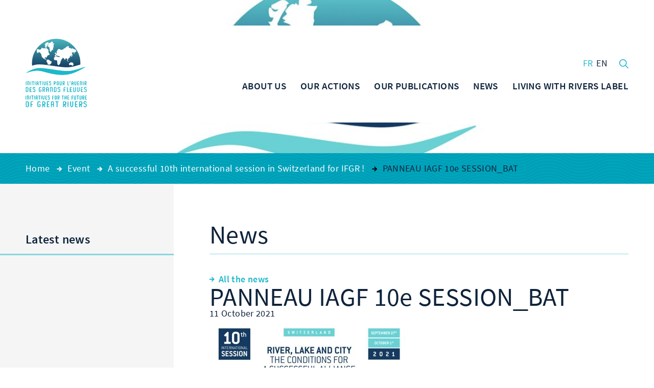

--- FILE ---
content_type: text/html; charset=UTF-8
request_url: https://www.initiativesrivers.org/actualites/restitution-of-the-10th-international-session-in-switzerland/panneau-iagf-10e-session_bat/
body_size: 12440
content:
<!DOCTYPE html>
<html lang="en-US" class="no-js wf-loading" xmlns="http://www.w3.org/1999/xhtml">
<head>

	<meta charset="UTF-8" />
	<link rel="profile" href="http://gmpg.org/xfn/11" />
	<link rel="pingback" href="https://www.initiativesrivers.org/xmlrpc.php" />

	<!--
	EEEEEEEEEEE               EEEE
	EEEEEEEEEEE EEEE   EEEE EEEEEEEE EEEEEEEEEEEEEEEEE
	EEEE         EEEEEEEEE  EEEEEEEE EEEEEEEE EEEEEEEEEE
	EEEEEEEEEE    EEEEEEE     EEEE    EEEE        EEEEEE
	EEEE           EEEEE      EEEE    EEEE    EEEEEEEEEE
	EEEEEEEEEEE  EEEEEEEEE    EEEEEE  EEEE    EEEE EEEEE
	EEEEEEEEEEE EEEE   EEEE   EEEEEE  EEEE     EEEEE EEEE
	-->

	<!-- TITLE -->
	<title>PANNEAU IAGF 10e SESSION_BAT | Initiatives pour l&#039;Avenir des Grands Fleuves</title>

	<!--noptimize-->
	<script>
		document.documentElement.className = document.documentElement.className.replace(/\bno-js\b/, '') + ' js';
	</script>
	<!--/noptimize-->

	<!-- MOBILE FRIENDLY -->
	<meta name="viewport" content="width=device-width, initial-scale=1.0">

	<script>
		var fontLoaded = false;
	</script>

	<!-- WORDPRESS HOOK -->
	<meta name='robots' content='index, follow, max-image-preview:large, max-snippet:-1, max-video-preview:-1' />
	<style>img:is([sizes="auto" i], [sizes^="auto," i]) { contain-intrinsic-size: 3000px 1500px }</style>
	<link rel="alternate" hreflang="en" href="https://www.initiativesrivers.org/actualites/restitution-of-the-10th-international-session-in-switzerland/panneau-iagf-10e-session_bat/" />
<link rel="alternate" hreflang="fr" href="https://www.initiativesfleuves.org/actualites/restitution-de-10e-session-internationale-diagf-suisse/panneau-iagf-10e-session_bat-2/" />
<link rel="alternate" hreflang="es" href="https://www.iagf-ifgr.org/panneau-iagf-10e-session_bat-2/" />
<link rel="alternate" hreflang="x-default" href="https://www.initiativesfleuves.org/actualites/restitution-de-10e-session-internationale-diagf-suisse/panneau-iagf-10e-session_bat-2/" />

	<!-- This site is optimized with the Yoast SEO plugin v25.2 - https://yoast.com/wordpress/plugins/seo/ -->
	<link rel="canonical" href="https://www.initiativesrivers.org/actualites/restitution-of-the-10th-international-session-in-switzerland/panneau-iagf-10e-session_bat/" />
	<meta property="og:locale" content="en_US" />
	<meta property="og:type" content="article" />
	<meta property="og:title" content="PANNEAU IAGF 10e SESSION_BAT - Initiatives pour l&#039;Avenir des Grands Fleuves" />
	<meta property="og:url" content="https://www.initiativesrivers.org/actualites/restitution-of-the-10th-international-session-in-switzerland/panneau-iagf-10e-session_bat/" />
	<meta property="og:site_name" content="Initiatives pour l&#039;Avenir des Grands Fleuves" />
	<meta property="og:image" content="https://www.initiativesrivers.org/actualites/restitution-of-the-10th-international-session-in-switzerland/panneau-iagf-10e-session_bat/" />
	<meta property="og:image:width" content="1772" />
	<meta property="og:image:height" content="1476" />
	<meta property="og:image:type" content="image/jpeg" />
	<meta name="twitter:card" content="summary_large_image" />
	<script type="application/ld+json" class="yoast-schema-graph">{"@context":"https://schema.org","@graph":[{"@type":"WebPage","@id":"https://www.initiativesrivers.org/actualites/restitution-of-the-10th-international-session-in-switzerland/panneau-iagf-10e-session_bat/","url":"https://www.initiativesrivers.org/actualites/restitution-of-the-10th-international-session-in-switzerland/panneau-iagf-10e-session_bat/","name":"PANNEAU IAGF 10e SESSION_BAT - Initiatives pour l&#039;Avenir des Grands Fleuves","isPartOf":{"@id":"https://www.initiativesrivers.org/#website"},"primaryImageOfPage":{"@id":"https://www.initiativesrivers.org/actualites/restitution-of-the-10th-international-session-in-switzerland/panneau-iagf-10e-session_bat/#primaryimage"},"image":{"@id":"https://www.initiativesrivers.org/actualites/restitution-of-the-10th-international-session-in-switzerland/panneau-iagf-10e-session_bat/#primaryimage"},"thumbnailUrl":"https://www.initiativesrivers.org/wp-content/uploads/2021/10/PANNEAU-IAGF-10e-SESSION_BAT.jpg","datePublished":"2021-10-11T16:11:41+00:00","breadcrumb":{"@id":"https://www.initiativesrivers.org/actualites/restitution-of-the-10th-international-session-in-switzerland/panneau-iagf-10e-session_bat/#breadcrumb"},"inLanguage":"en-US","potentialAction":[{"@type":"ReadAction","target":["https://www.initiativesrivers.org/actualites/restitution-of-the-10th-international-session-in-switzerland/panneau-iagf-10e-session_bat/"]}]},{"@type":"ImageObject","inLanguage":"en-US","@id":"https://www.initiativesrivers.org/actualites/restitution-of-the-10th-international-session-in-switzerland/panneau-iagf-10e-session_bat/#primaryimage","url":"https://www.initiativesrivers.org/wp-content/uploads/2021/10/PANNEAU-IAGF-10e-SESSION_BAT.jpg","contentUrl":"https://www.initiativesrivers.org/wp-content/uploads/2021/10/PANNEAU-IAGF-10e-SESSION_BAT.jpg","width":1772,"height":1476},{"@type":"BreadcrumbList","@id":"https://www.initiativesrivers.org/actualites/restitution-of-the-10th-international-session-in-switzerland/panneau-iagf-10e-session_bat/#breadcrumb","itemListElement":[{"@type":"ListItem","position":1,"name":"Accueil","item":"https://www.initiativesrivers.org/"},{"@type":"ListItem","position":2,"name":"A successful 10th international session in Switzerland for IFGR !","item":"https://www.initiativesrivers.org/actualites/restitution-of-the-10th-international-session-in-switzerland/"},{"@type":"ListItem","position":3,"name":"PANNEAU IAGF 10e SESSION_BAT"}]},{"@type":"WebSite","@id":"https://www.initiativesrivers.org/#website","url":"https://www.initiativesrivers.org/","name":"Initiatives pour l&#039;Avenir des Grands Fleuves","description":"Initiatives pour l&#039;Avenir des Grands Fleuves","publisher":{"@id":"https://www.initiativesrivers.org/#organization"},"potentialAction":[{"@type":"SearchAction","target":{"@type":"EntryPoint","urlTemplate":"https://www.initiativesrivers.org/?s={search_term_string}"},"query-input":{"@type":"PropertyValueSpecification","valueRequired":true,"valueName":"search_term_string"}}],"inLanguage":"en-US"},{"@type":"Organization","@id":"https://www.initiativesrivers.org/#organization","name":"Initiatives pour l&#039;Avenir des Grands Fleuves","url":"https://www.initiativesrivers.org/","logo":{"@type":"ImageObject","inLanguage":"en-US","@id":"https://www.initiativesrivers.org/#/schema/logo/image/","url":"https://www.initiativesfleuves.org/wp-content/uploads/2024/02/logo_initiatives_fleuves.jpg","contentUrl":"https://www.initiativesfleuves.org/wp-content/uploads/2024/02/logo_initiatives_fleuves.jpg","width":207,"height":218,"caption":"Initiatives pour l&#039;Avenir des Grands Fleuves"},"image":{"@id":"https://www.initiativesrivers.org/#/schema/logo/image/"}}]}</script>
	<!-- / Yoast SEO plugin. -->


<link rel='dns-prefetch' href='//cdnjs.cloudflare.com' />
<link rel='dns-prefetch' href='//ajax.googleapis.com' />

<link rel='stylesheet' id='extra-responsiveimages-css' href='https://www.initiativesrivers.org/wp-content/uploads/wp-less-cache/extra-responsiveimages.css?ver=1768975163' media='all' />
<link rel='stylesheet' id='extra-content-css' href='https://www.initiativesrivers.org/wp-content/uploads/wp-less-cache/extra-content.css?ver=1768975163' media='all' />
<link rel='stylesheet' id='extra-layout-css' href='https://www.initiativesrivers.org/wp-content/uploads/wp-less-cache/extra-layout.css?ver=1768975163' media='all' />
<link rel='stylesheet' id='extra-page-transition-css' href='https://www.initiativesrivers.org/wp-content/uploads/wp-less-cache/extra-page-transition.css?ver=1768975163' media='all' />
<link rel='stylesheet' id='extra-sidebar-css' href='https://www.initiativesrivers.org/wp-content/uploads/wp-less-cache/extra-sidebar.css?ver=1768975163' media='all' />
<link rel='stylesheet' id='extra-header-css' href='https://www.initiativesrivers.org/wp-content/uploads/wp-less-cache/extra-header.css?ver=1768975163' media='all' />
<link rel='stylesheet' id='extra-footer-css' href='https://www.initiativesrivers.org/wp-content/uploads/wp-less-cache/extra-footer.css?ver=1768975163' media='all' />
<link rel='stylesheet' id='extra-mobile-menu-css' href='https://www.initiativesrivers.org/wp-content/uploads/wp-less-cache/extra-mobile-menu.css?ver=1768975163' media='all' />
<link rel='stylesheet' id='extra-form-css' href='https://www.initiativesrivers.org/wp-content/uploads/wp-less-cache/extra-form.css?ver=1768975163' media='all' />
<link rel='stylesheet' id='extra-admin-bar-css' href='https://www.initiativesrivers.org/wp-content/uploads/wp-less-cache/extra-admin-bar.css?ver=1768975163' media='all' />
<style id='wp-emoji-styles-inline-css'>

	img.wp-smiley, img.emoji {
		display: inline !important;
		border: none !important;
		box-shadow: none !important;
		height: 1em !important;
		width: 1em !important;
		margin: 0 0.07em !important;
		vertical-align: -0.1em !important;
		background: none !important;
		padding: 0 !important;
	}
</style>
<link rel='stylesheet' id='wp-block-library-css' href='https://www.initiativesrivers.org/wp-includes/css/dist/block-library/style.min.css?ver=6.8.3' media='all' />
<style id='classic-theme-styles-inline-css'>
/*! This file is auto-generated */
.wp-block-button__link{color:#fff;background-color:#32373c;border-radius:9999px;box-shadow:none;text-decoration:none;padding:calc(.667em + 2px) calc(1.333em + 2px);font-size:1.125em}.wp-block-file__button{background:#32373c;color:#fff;text-decoration:none}
</style>
<style id='global-styles-inline-css'>
:root{--wp--preset--aspect-ratio--square: 1;--wp--preset--aspect-ratio--4-3: 4/3;--wp--preset--aspect-ratio--3-4: 3/4;--wp--preset--aspect-ratio--3-2: 3/2;--wp--preset--aspect-ratio--2-3: 2/3;--wp--preset--aspect-ratio--16-9: 16/9;--wp--preset--aspect-ratio--9-16: 9/16;--wp--preset--color--black: #000000;--wp--preset--color--cyan-bluish-gray: #abb8c3;--wp--preset--color--white: #ffffff;--wp--preset--color--pale-pink: #f78da7;--wp--preset--color--vivid-red: #cf2e2e;--wp--preset--color--luminous-vivid-orange: #ff6900;--wp--preset--color--luminous-vivid-amber: #fcb900;--wp--preset--color--light-green-cyan: #7bdcb5;--wp--preset--color--vivid-green-cyan: #00d084;--wp--preset--color--pale-cyan-blue: #8ed1fc;--wp--preset--color--vivid-cyan-blue: #0693e3;--wp--preset--color--vivid-purple: #9b51e0;--wp--preset--gradient--vivid-cyan-blue-to-vivid-purple: linear-gradient(135deg,rgba(6,147,227,1) 0%,rgb(155,81,224) 100%);--wp--preset--gradient--light-green-cyan-to-vivid-green-cyan: linear-gradient(135deg,rgb(122,220,180) 0%,rgb(0,208,130) 100%);--wp--preset--gradient--luminous-vivid-amber-to-luminous-vivid-orange: linear-gradient(135deg,rgba(252,185,0,1) 0%,rgba(255,105,0,1) 100%);--wp--preset--gradient--luminous-vivid-orange-to-vivid-red: linear-gradient(135deg,rgba(255,105,0,1) 0%,rgb(207,46,46) 100%);--wp--preset--gradient--very-light-gray-to-cyan-bluish-gray: linear-gradient(135deg,rgb(238,238,238) 0%,rgb(169,184,195) 100%);--wp--preset--gradient--cool-to-warm-spectrum: linear-gradient(135deg,rgb(74,234,220) 0%,rgb(151,120,209) 20%,rgb(207,42,186) 40%,rgb(238,44,130) 60%,rgb(251,105,98) 80%,rgb(254,248,76) 100%);--wp--preset--gradient--blush-light-purple: linear-gradient(135deg,rgb(255,206,236) 0%,rgb(152,150,240) 100%);--wp--preset--gradient--blush-bordeaux: linear-gradient(135deg,rgb(254,205,165) 0%,rgb(254,45,45) 50%,rgb(107,0,62) 100%);--wp--preset--gradient--luminous-dusk: linear-gradient(135deg,rgb(255,203,112) 0%,rgb(199,81,192) 50%,rgb(65,88,208) 100%);--wp--preset--gradient--pale-ocean: linear-gradient(135deg,rgb(255,245,203) 0%,rgb(182,227,212) 50%,rgb(51,167,181) 100%);--wp--preset--gradient--electric-grass: linear-gradient(135deg,rgb(202,248,128) 0%,rgb(113,206,126) 100%);--wp--preset--gradient--midnight: linear-gradient(135deg,rgb(2,3,129) 0%,rgb(40,116,252) 100%);--wp--preset--font-size--small: 13px;--wp--preset--font-size--medium: 20px;--wp--preset--font-size--large: 36px;--wp--preset--font-size--x-large: 42px;--wp--preset--spacing--20: 0.44rem;--wp--preset--spacing--30: 0.67rem;--wp--preset--spacing--40: 1rem;--wp--preset--spacing--50: 1.5rem;--wp--preset--spacing--60: 2.25rem;--wp--preset--spacing--70: 3.38rem;--wp--preset--spacing--80: 5.06rem;--wp--preset--shadow--natural: 6px 6px 9px rgba(0, 0, 0, 0.2);--wp--preset--shadow--deep: 12px 12px 50px rgba(0, 0, 0, 0.4);--wp--preset--shadow--sharp: 6px 6px 0px rgba(0, 0, 0, 0.2);--wp--preset--shadow--outlined: 6px 6px 0px -3px rgba(255, 255, 255, 1), 6px 6px rgba(0, 0, 0, 1);--wp--preset--shadow--crisp: 6px 6px 0px rgba(0, 0, 0, 1);}:where(.is-layout-flex){gap: 0.5em;}:where(.is-layout-grid){gap: 0.5em;}body .is-layout-flex{display: flex;}.is-layout-flex{flex-wrap: wrap;align-items: center;}.is-layout-flex > :is(*, div){margin: 0;}body .is-layout-grid{display: grid;}.is-layout-grid > :is(*, div){margin: 0;}:where(.wp-block-columns.is-layout-flex){gap: 2em;}:where(.wp-block-columns.is-layout-grid){gap: 2em;}:where(.wp-block-post-template.is-layout-flex){gap: 1.25em;}:where(.wp-block-post-template.is-layout-grid){gap: 1.25em;}.has-black-color{color: var(--wp--preset--color--black) !important;}.has-cyan-bluish-gray-color{color: var(--wp--preset--color--cyan-bluish-gray) !important;}.has-white-color{color: var(--wp--preset--color--white) !important;}.has-pale-pink-color{color: var(--wp--preset--color--pale-pink) !important;}.has-vivid-red-color{color: var(--wp--preset--color--vivid-red) !important;}.has-luminous-vivid-orange-color{color: var(--wp--preset--color--luminous-vivid-orange) !important;}.has-luminous-vivid-amber-color{color: var(--wp--preset--color--luminous-vivid-amber) !important;}.has-light-green-cyan-color{color: var(--wp--preset--color--light-green-cyan) !important;}.has-vivid-green-cyan-color{color: var(--wp--preset--color--vivid-green-cyan) !important;}.has-pale-cyan-blue-color{color: var(--wp--preset--color--pale-cyan-blue) !important;}.has-vivid-cyan-blue-color{color: var(--wp--preset--color--vivid-cyan-blue) !important;}.has-vivid-purple-color{color: var(--wp--preset--color--vivid-purple) !important;}.has-black-background-color{background-color: var(--wp--preset--color--black) !important;}.has-cyan-bluish-gray-background-color{background-color: var(--wp--preset--color--cyan-bluish-gray) !important;}.has-white-background-color{background-color: var(--wp--preset--color--white) !important;}.has-pale-pink-background-color{background-color: var(--wp--preset--color--pale-pink) !important;}.has-vivid-red-background-color{background-color: var(--wp--preset--color--vivid-red) !important;}.has-luminous-vivid-orange-background-color{background-color: var(--wp--preset--color--luminous-vivid-orange) !important;}.has-luminous-vivid-amber-background-color{background-color: var(--wp--preset--color--luminous-vivid-amber) !important;}.has-light-green-cyan-background-color{background-color: var(--wp--preset--color--light-green-cyan) !important;}.has-vivid-green-cyan-background-color{background-color: var(--wp--preset--color--vivid-green-cyan) !important;}.has-pale-cyan-blue-background-color{background-color: var(--wp--preset--color--pale-cyan-blue) !important;}.has-vivid-cyan-blue-background-color{background-color: var(--wp--preset--color--vivid-cyan-blue) !important;}.has-vivid-purple-background-color{background-color: var(--wp--preset--color--vivid-purple) !important;}.has-black-border-color{border-color: var(--wp--preset--color--black) !important;}.has-cyan-bluish-gray-border-color{border-color: var(--wp--preset--color--cyan-bluish-gray) !important;}.has-white-border-color{border-color: var(--wp--preset--color--white) !important;}.has-pale-pink-border-color{border-color: var(--wp--preset--color--pale-pink) !important;}.has-vivid-red-border-color{border-color: var(--wp--preset--color--vivid-red) !important;}.has-luminous-vivid-orange-border-color{border-color: var(--wp--preset--color--luminous-vivid-orange) !important;}.has-luminous-vivid-amber-border-color{border-color: var(--wp--preset--color--luminous-vivid-amber) !important;}.has-light-green-cyan-border-color{border-color: var(--wp--preset--color--light-green-cyan) !important;}.has-vivid-green-cyan-border-color{border-color: var(--wp--preset--color--vivid-green-cyan) !important;}.has-pale-cyan-blue-border-color{border-color: var(--wp--preset--color--pale-cyan-blue) !important;}.has-vivid-cyan-blue-border-color{border-color: var(--wp--preset--color--vivid-cyan-blue) !important;}.has-vivid-purple-border-color{border-color: var(--wp--preset--color--vivid-purple) !important;}.has-vivid-cyan-blue-to-vivid-purple-gradient-background{background: var(--wp--preset--gradient--vivid-cyan-blue-to-vivid-purple) !important;}.has-light-green-cyan-to-vivid-green-cyan-gradient-background{background: var(--wp--preset--gradient--light-green-cyan-to-vivid-green-cyan) !important;}.has-luminous-vivid-amber-to-luminous-vivid-orange-gradient-background{background: var(--wp--preset--gradient--luminous-vivid-amber-to-luminous-vivid-orange) !important;}.has-luminous-vivid-orange-to-vivid-red-gradient-background{background: var(--wp--preset--gradient--luminous-vivid-orange-to-vivid-red) !important;}.has-very-light-gray-to-cyan-bluish-gray-gradient-background{background: var(--wp--preset--gradient--very-light-gray-to-cyan-bluish-gray) !important;}.has-cool-to-warm-spectrum-gradient-background{background: var(--wp--preset--gradient--cool-to-warm-spectrum) !important;}.has-blush-light-purple-gradient-background{background: var(--wp--preset--gradient--blush-light-purple) !important;}.has-blush-bordeaux-gradient-background{background: var(--wp--preset--gradient--blush-bordeaux) !important;}.has-luminous-dusk-gradient-background{background: var(--wp--preset--gradient--luminous-dusk) !important;}.has-pale-ocean-gradient-background{background: var(--wp--preset--gradient--pale-ocean) !important;}.has-electric-grass-gradient-background{background: var(--wp--preset--gradient--electric-grass) !important;}.has-midnight-gradient-background{background: var(--wp--preset--gradient--midnight) !important;}.has-small-font-size{font-size: var(--wp--preset--font-size--small) !important;}.has-medium-font-size{font-size: var(--wp--preset--font-size--medium) !important;}.has-large-font-size{font-size: var(--wp--preset--font-size--large) !important;}.has-x-large-font-size{font-size: var(--wp--preset--font-size--x-large) !important;}
:where(.wp-block-post-template.is-layout-flex){gap: 1.25em;}:where(.wp-block-post-template.is-layout-grid){gap: 1.25em;}
:where(.wp-block-columns.is-layout-flex){gap: 2em;}:where(.wp-block-columns.is-layout-grid){gap: 2em;}
:root :where(.wp-block-pullquote){font-size: 1.5em;line-height: 1.6;}
</style>
<link rel='stylesheet' id='extra-custom-share-css' href='https://www.initiativesrivers.org/wp-content/uploads/wp-less-cache/extra-custom-share.css?ver=1768975163' media='all' />
<link rel='stylesheet' id='extra.slider-css' href='https://www.initiativesrivers.org/wp-content/themes/iagf/extra-framework/modules/extra.slider/inc/css/extra.slider.css?ver=0.3.2' media='all' />
<link rel='stylesheet' id='extra-gallery-css' href='https://www.initiativesrivers.org/wp-content/uploads/wp-less-cache/extra-gallery.css?ver=1768975163' media='all' />
<link rel='stylesheet' id='fancybox-css' href='https://www.initiativesrivers.org/wp-content/themes/iagf/extra-framework/modules/fancybox/inc/source/jquery.fancybox.css?ver=0.3.2' media='all' />
<link rel='stylesheet' id='extra-oldbrowser-css' href='https://www.initiativesrivers.org/wp-content/uploads/wp-less-cache/extra-oldbrowser.css?ver=1768975163' media='all' />
<link rel='stylesheet' id='extra-widgets-css' href='https://www.initiativesrivers.org/wp-content/uploads/wp-less-cache/extra-widgets.css?ver=1768975163' media='all' />
<style id='akismet-widget-style-inline-css'>

			.a-stats {
				--akismet-color-mid-green: #357b49;
				--akismet-color-white: #fff;
				--akismet-color-light-grey: #f6f7f7;

				max-width: 350px;
				width: auto;
			}

			.a-stats * {
				all: unset;
				box-sizing: border-box;
			}

			.a-stats strong {
				font-weight: 600;
			}

			.a-stats a.a-stats__link,
			.a-stats a.a-stats__link:visited,
			.a-stats a.a-stats__link:active {
				background: var(--akismet-color-mid-green);
				border: none;
				box-shadow: none;
				border-radius: 8px;
				color: var(--akismet-color-white);
				cursor: pointer;
				display: block;
				font-family: -apple-system, BlinkMacSystemFont, 'Segoe UI', 'Roboto', 'Oxygen-Sans', 'Ubuntu', 'Cantarell', 'Helvetica Neue', sans-serif;
				font-weight: 500;
				padding: 12px;
				text-align: center;
				text-decoration: none;
				transition: all 0.2s ease;
			}

			/* Extra specificity to deal with TwentyTwentyOne focus style */
			.widget .a-stats a.a-stats__link:focus {
				background: var(--akismet-color-mid-green);
				color: var(--akismet-color-white);
				text-decoration: none;
			}

			.a-stats a.a-stats__link:hover {
				filter: brightness(110%);
				box-shadow: 0 4px 12px rgba(0, 0, 0, 0.06), 0 0 2px rgba(0, 0, 0, 0.16);
			}

			.a-stats .count {
				color: var(--akismet-color-white);
				display: block;
				font-size: 1.5em;
				line-height: 1.4;
				padding: 0 13px;
				white-space: nowrap;
			}
		
#lstc-comment-subscription label.lstc-label {
						display: inline-block;
						vertical-align: middle;
					}
					#lstc-comment-subscription {
						margin-top: 1em;
					}
					#lstc-comment-subscription input#lstc_subscribe {
						margin-right: 0.5em;
					}
</style>
<link rel='stylesheet' id='extra-links-widget-css' href='https://www.initiativesrivers.org/wp-content/uploads/wp-less-cache/extra-links-widget.css?ver=1768975163' media='all' />
<link rel='stylesheet' id='extra-social-widget-css' href='https://www.initiativesrivers.org/wp-content/uploads/wp-less-cache/extra-social-widget.css?ver=1768975163' media='all' />
<link rel='stylesheet' id='extra-newsletter-widget-css' href='https://www.initiativesrivers.org/wp-content/uploads/wp-less-cache/extra-newsletter-widget.css?ver=1768975163' media='all' />
<link rel='stylesheet' id='axeptio/main-css' href='https://www.initiativesrivers.org/wp-content/plugins/axeptio-sdk-integration/dist/css/frontend/main.css' media='all' />
<script id="wpml-xdomain-data-js-extra">
var wpml_xdomain_data = {"css_selector":"wpml-ls-item","ajax_url":"https:\/\/www.initiativesrivers.org\/wp-admin\/admin-ajax.php","current_lang":"en","_nonce":"40cb749101"};
</script>
<script src="https://www.initiativesrivers.org/wp-content/plugins/sitepress-multilingual-cms/res/js/xdomain-data.js?ver=476000" id="wpml-xdomain-data-js" defer data-wp-strategy="defer"></script>
<link rel="EditURI" type="application/rsd+xml" title="RSD" href="https://www.initiativesrivers.org/xmlrpc.php?rsd" />
<meta name="generator" content="WordPress 6.8.3" />
<link rel='shortlink' href='https://www.initiativesrivers.org/?p=9277' />
<meta name="generator" content="WPML ver:4.7.6 stt:1,4,2;" />
<meta name="generator" content="Redux 4.5.7" /><link rel="icon" href="https://www.initiativesrivers.org/wp-content/uploads/2016/07/cropped-favicon-2-32x32.png" sizes="32x32" />
<link rel="icon" href="https://www.initiativesrivers.org/wp-content/uploads/2016/07/cropped-favicon-2-192x192.png" sizes="192x192" />
<link rel="apple-touch-icon" href="https://www.initiativesrivers.org/wp-content/uploads/2016/07/cropped-favicon-2-180x180.png" />
<meta name="msapplication-TileImage" content="https://www.initiativesrivers.org/wp-content/uploads/2016/07/cropped-favicon-2-270x270.png" />

<meta name="generator" content="WP Rocket 3.19.0.1" data-wpr-features="wpr_desktop" /></head>
<body class="attachment wp-singular attachment-template-default single single-attachment postid-9277 attachmentid-9277 attachment-jpeg wp-theme-iagf">

	<input id="mobile-menu-switch-manager" type="checkbox">
	<label for="mobile-menu-switch-manager" id="mobile-menu-switcher">
		<span class="mobile-menu-switcher-inner"></span>
	</label>
	<label id="mobile-menu-overlay" for="mobile-menu-switch-manager"></label>

	<header id="mobile-menu-container">
					<h2 class="site-title-mobile">
				<a href="https://www.initiativesrivers.org/" title="Back to homepage">
					<svg class="icon icon-logo"><use xlink:href="#icon-logo"></use></svg>
				</a>
			</h2>
				<div id="mobile-menu" class="menu-menu-mobile-anglais-container"><ul id="menu-menu-mobile-anglais" class="menu"><li id="menu-item-1260" class="menu-item menu-item-type-post_type menu-item-object-page menu-item-home menu-item-1260"><a href="https://www.initiativesrivers.org/"><span class="arrow"><svg class="icon icon-menu-arrow"><use xmlns:xlink="http://www.w3.org/1999/xlink" xlink:href="#icon-arrow"></use></svg></span>HOME</a></li>
<li id="menu-item-8245" class="menu-item menu-item-type-post_type menu-item-object-page menu-item-has-children menu-item-8245"><a href="https://www.initiativesrivers.org/ifgr/editorial-by-erik-orsenna/"><span class="arrow"><svg class="icon icon-menu-arrow"><use xmlns:xlink="http://www.w3.org/1999/xlink" xlink:href="#icon-arrow"></use></svg></span>ABOUT US</a>
<ul class="sub-menu">
	<li id="menu-item-1139" class="menu-item menu-item-type-post_type menu-item-object-page menu-item-1139"><a href="https://www.initiativesrivers.org/ifgr/editorial-by-erik-orsenna/"><span class="arrow"><svg class="icon icon-menu-arrow"><use xmlns:xlink="http://www.w3.org/1999/xlink" xlink:href="#icon-arrow"></use></svg></span>Editorial by Erik Orsenna</a></li>
	<li id="menu-item-7902" class="menu-item menu-item-type-post_type menu-item-object-page menu-item-7902"><a href="https://www.initiativesrivers.org/ifgr/ambition-and-missions/"><span class="arrow"><svg class="icon icon-menu-arrow"><use xmlns:xlink="http://www.w3.org/1999/xlink" xlink:href="#icon-arrow"></use></svg></span>Our missions</a></li>
	<li id="menu-item-14600" class="menu-item menu-item-type-post_type menu-item-object-page menu-item-14600"><a href="https://www.initiativesrivers.org/ifgr/le-comite-scientifique-et-technique/"><span class="arrow"><svg class="icon icon-menu-arrow"><use xmlns:xlink="http://www.w3.org/1999/xlink" xlink:href="#icon-arrow"></use></svg></span>Scientific and Technical Committee</a></li>
	<li id="menu-item-1224" class="menu-item menu-item-type-post_type menu-item-object-page menu-item-1224"><a href="https://www.initiativesrivers.org/ifgr/experts/"><span class="arrow"><svg class="icon icon-menu-arrow"><use xmlns:xlink="http://www.w3.org/1999/xlink" xlink:href="#icon-arrow"></use></svg></span>The rivers committee</a></li>
	<li id="menu-item-7926" class="menu-item menu-item-type-post_type menu-item-object-page menu-item-7926"><a href="https://www.initiativesrivers.org/ifgr/network-of-partners/"><span class="arrow"><svg class="icon icon-menu-arrow"><use xmlns:xlink="http://www.w3.org/1999/xlink" xlink:href="#icon-arrow"></use></svg></span>Our partners</a></li>
	<li id="menu-item-12817" class="menu-item menu-item-type-post_type menu-item-object-page menu-item-has-children menu-item-12817"><a href="https://www.initiativesrivers.org/ifgr/gouvernance-2/governance/"><span class="arrow"><svg class="icon icon-menu-arrow"><use xmlns:xlink="http://www.w3.org/1999/xlink" xlink:href="#icon-arrow"></use></svg></span>Our governance</a>
	<ul class="sub-menu">
		<li id="menu-item-7907" class="menu-item menu-item-type-post_type menu-item-object-page menu-item-7907"><a href="https://www.initiativesrivers.org/ifgr/gouvernance-2/governance/"><span class="arrow"><svg class="icon icon-menu-arrow"><use xmlns:xlink="http://www.w3.org/1999/xlink" xlink:href="#icon-arrow"></use></svg></span>Our governance</a></li>
		<li id="menu-item-7914" class="menu-item menu-item-type-post_type menu-item-object-page menu-item-7914"><a href="https://www.initiativesrivers.org/ifgr/gouvernance-2/our-finances/"><span class="arrow"><svg class="icon icon-menu-arrow"><use xmlns:xlink="http://www.w3.org/1999/xlink" xlink:href="#icon-arrow"></use></svg></span>Our finances</a></li>
	</ul>
</li>
</ul>
</li>
<li id="menu-item-8246" class="menu-item menu-item-type-post_type menu-item-object-page menu-item-has-children menu-item-8246"><a href="https://www.initiativesrivers.org/our-actions/sensibilisation/"><span class="arrow"><svg class="icon icon-menu-arrow"><use xmlns:xlink="http://www.w3.org/1999/xlink" xlink:href="#icon-arrow"></use></svg></span>OUR ACTIONS</a>
<ul class="sub-menu">
	<li id="menu-item-12633" class="menu-item menu-item-type-post_type menu-item-object-page menu-item-has-children menu-item-12633"><a href="https://www.initiativesrivers.org/our-actions/sensibilisation/"><span class="arrow"><svg class="icon icon-menu-arrow"><use xmlns:xlink="http://www.w3.org/1999/xlink" xlink:href="#icon-arrow"></use></svg></span>SPREADING AWARENESS</a>
	<ul class="sub-menu">
		<li id="menu-item-12753" class="menu-item menu-item-type-post_type menu-item-object-page menu-item-12753"><a href="https://www.initiativesrivers.org/our-actions/sensibilisation/la-fresque-des-fleuves/"><span class="arrow"><svg class="icon icon-menu-arrow"><use xmlns:xlink="http://www.w3.org/1999/xlink" xlink:href="#icon-arrow"></use></svg></span>THE RIVER PUZZLE WORKSHOP</a></li>
		<li id="menu-item-14351" class="menu-item menu-item-type-post_type menu-item-object-page menu-item-14351"><a href="https://www.initiativesrivers.org/our-actions/sensibilisation/adopt-your-river/"><span class="arrow"><svg class="icon icon-menu-arrow"><use xmlns:xlink="http://www.w3.org/1999/xlink" xlink:href="#icon-arrow"></use></svg></span>ADOPT YOUR RIVER</a></li>
		<li id="menu-item-12965" class="menu-item menu-item-type-post_type menu-item-object-page menu-item-12965"><a href="https://www.initiativesrivers.org/our-actions/sensibilisation/autres-outils-pedagogiques/"><span class="arrow"><svg class="icon icon-menu-arrow"><use xmlns:xlink="http://www.w3.org/1999/xlink" xlink:href="#icon-arrow"></use></svg></span>Other awareness-raising activities</a></li>
		<li id="menu-item-14361" class="menu-item menu-item-type-post_type menu-item-object-page menu-item-14361"><a href="https://www.initiativesrivers.org/our-actions/sensibilisation/challenges-of-rivers/"><span class="arrow"><svg class="icon icon-menu-arrow"><use xmlns:xlink="http://www.w3.org/1999/xlink" xlink:href="#icon-arrow"></use></svg></span>Challenges of rivers</a></li>
		<li id="menu-item-13820" class="menu-item menu-item-type-post_type menu-item-object-page menu-item-13820"><a href="https://www.initiativesrivers.org/our-actions/sensibilisation/2022-mobilization-campain/"><span class="arrow"><svg class="icon icon-menu-arrow"><use xmlns:xlink="http://www.w3.org/1999/xlink" xlink:href="#icon-arrow"></use></svg></span>2022 Mobilization Campagne</a></li>
		<li id="menu-item-13774" class="menu-item menu-item-type-post_type menu-item-object-page menu-item-13774"><a href="https://www.initiativesrivers.org/our-actions/sensibilisation/manifesto/"><span class="arrow"><svg class="icon icon-menu-arrow"><use xmlns:xlink="http://www.w3.org/1999/xlink" xlink:href="#icon-arrow"></use></svg></span>Manifesto Campaign 2022</a></li>
	</ul>
</li>
	<li id="menu-item-12828" class="menu-item menu-item-type-post_type menu-item-object-page menu-item-has-children menu-item-12828"><a href="https://www.initiativesrivers.org/our-actions/alerte-et-cooperation/"><span class="arrow"><svg class="icon icon-menu-arrow"><use xmlns:xlink="http://www.w3.org/1999/xlink" xlink:href="#icon-arrow"></use></svg></span>Whistle &#8211; Blowing and and Cooperation</a>
	<ul class="sub-menu">
		<li id="menu-item-7918" class="menu-item menu-item-type-post_type menu-item-object-page menu-item-7918"><a href="https://www.initiativesrivers.org/our-actions/alerte-et-cooperation/strategic-objectives/"><span class="arrow"><svg class="icon icon-menu-arrow"><use xmlns:xlink="http://www.w3.org/1999/xlink" xlink:href="#icon-arrow"></use></svg></span>Whistle-Blowing and COOPERATION</a></li>
		<li id="menu-item-2195" class="menu-item menu-item-type-post_type menu-item-object-page menu-item-2195"><a href="https://www.initiativesrivers.org/our-actions/alerte-et-cooperation/appeals/"><span class="arrow"><svg class="icon icon-menu-arrow"><use xmlns:xlink="http://www.w3.org/1999/xlink" xlink:href="#icon-arrow"></use></svg></span>Advocacy</a></li>
		<li id="menu-item-2191" class="menu-item menu-item-type-post_type menu-item-object-page menu-item-2191"><a href="https://www.initiativesrivers.org/our-actions/alerte-et-cooperation/sessions/"><span class="arrow"><svg class="icon icon-menu-arrow"><use xmlns:xlink="http://www.w3.org/1999/xlink" xlink:href="#icon-arrow"></use></svg></span>Session reports</a></li>
	</ul>
</li>
</ul>
</li>
<li id="menu-item-12993" class="menu-item menu-item-type-post_type menu-item-object-page menu-item-has-children menu-item-12993"><a href="https://www.initiativesrivers.org/publications/articles-experts-iagf/"><span class="arrow"><svg class="icon icon-menu-arrow"><use xmlns:xlink="http://www.w3.org/1999/xlink" xlink:href="#icon-arrow"></use></svg></span>OUR PUBLICATIONS</a>
<ul class="sub-menu">
	<li id="menu-item-13002" class="menu-item menu-item-type-post_type menu-item-object-page menu-item-has-children menu-item-13002"><a href="https://www.initiativesrivers.org/publications/articles-experts-iagf/"><span class="arrow"><svg class="icon icon-menu-arrow"><use xmlns:xlink="http://www.w3.org/1999/xlink" xlink:href="#icon-arrow"></use></svg></span>Thematic Experts articles</a>
	<ul class="sub-menu">
		<li id="menu-item-1202" class="menu-item menu-item-type-post_type menu-item-object-page menu-item-1202"><a href="https://www.initiativesrivers.org/publications/articles-experts-iagf/thematic-articles/"><span class="arrow"><svg class="icon icon-menu-arrow"><use xmlns:xlink="http://www.w3.org/1999/xlink" xlink:href="#icon-arrow"></use></svg></span>Thematic Experts articles</a></li>
		<li id="menu-item-5373" class="menu-item menu-item-type-post_type menu-item-object-page menu-item-5373"><a href="https://www.initiativesrivers.org/publications/articles-experts-iagf/latest-world-news/"><span class="arrow"><svg class="icon icon-menu-arrow"><use xmlns:xlink="http://www.w3.org/1999/xlink" xlink:href="#icon-arrow"></use></svg></span>COVID-19 World news by IFGR</a></li>
	</ul>
</li>
	<li id="menu-item-1200" class="menu-item menu-item-type-post_type menu-item-object-page menu-item-1200"><a href="https://www.initiativesrivers.org/publications/travel-journals/"><span class="arrow"><svg class="icon icon-menu-arrow"><use xmlns:xlink="http://www.w3.org/1999/xlink" xlink:href="#icon-arrow"></use></svg></span>Travel journals</a></li>
	<li id="menu-item-12951" class="menu-item menu-item-type-post_type menu-item-object-page menu-item-12951"><a href="https://www.initiativesrivers.org/publications/la-terre-a-soif/"><span class="arrow"><svg class="icon icon-menu-arrow"><use xmlns:xlink="http://www.w3.org/1999/xlink" xlink:href="#icon-arrow"></use></svg></span>The Thirsty Earth</a></li>
	<li id="menu-item-8670" class="menu-item menu-item-type-post_type menu-item-object-page menu-item-8670"><a href="https://www.initiativesrivers.org/publications/acting-for-rivers/"><span class="arrow"><svg class="icon icon-menu-arrow"><use xmlns:xlink="http://www.w3.org/1999/xlink" xlink:href="#icon-arrow"></use></svg></span>Acting for the rivers analyzing the challenges</a></li>
	<li id="menu-item-1145" class="menu-item menu-item-type-post_type menu-item-object-page menu-item-has-children menu-item-1145"><a href="https://www.initiativesrivers.org/publications/rivers/danube/"><span class="arrow"><svg class="icon icon-menu-arrow"><use xmlns:xlink="http://www.w3.org/1999/xlink" xlink:href="#icon-arrow"></use></svg></span>About rivers</a>
	<ul class="sub-menu">
		<li id="menu-item-1147" class="menu-item menu-item-type-post_type menu-item-object-page menu-item-1147"><a href="https://www.initiativesrivers.org/publications/rivers/danube/"><span class="arrow"><svg class="icon icon-menu-arrow"><use xmlns:xlink="http://www.w3.org/1999/xlink" xlink:href="#icon-arrow"></use></svg></span>Danube</a></li>
		<li id="menu-item-1165" class="menu-item menu-item-type-post_type menu-item-object-page menu-item-1165"><a href="https://www.initiativesrivers.org/publications/rivers/nile/"><span class="arrow"><svg class="icon icon-menu-arrow"><use xmlns:xlink="http://www.w3.org/1999/xlink" xlink:href="#icon-arrow"></use></svg></span>Blue Nile</a></li>
		<li id="menu-item-1151" class="menu-item menu-item-type-post_type menu-item-object-page menu-item-1151"><a href="https://www.initiativesrivers.org/publications/rivers/elbe/"><span class="arrow"><svg class="icon icon-menu-arrow"><use xmlns:xlink="http://www.w3.org/1999/xlink" xlink:href="#icon-arrow"></use></svg></span>Elbe</a></li>
		<li id="menu-item-1156" class="menu-item menu-item-type-post_type menu-item-object-page menu-item-1156"><a href="https://www.initiativesrivers.org/publications/rivers/ganges/"><span class="arrow"><svg class="icon icon-menu-arrow"><use xmlns:xlink="http://www.w3.org/1999/xlink" xlink:href="#icon-arrow"></use></svg></span>Ganges</a></li>
		<li id="menu-item-3763" class="menu-item menu-item-type-post_type menu-item-object-page menu-item-3763"><a href="https://www.initiativesrivers.org/publications/rivers/the-garonne/"><span class="arrow"><svg class="icon icon-menu-arrow"><use xmlns:xlink="http://www.w3.org/1999/xlink" xlink:href="#icon-arrow"></use></svg></span>Garonne</a></li>
		<li id="menu-item-4016" class="menu-item menu-item-type-post_type menu-item-object-page menu-item-4016"><a href="https://www.initiativesrivers.org/publications/rivers/the-maroni/"><span class="arrow"><svg class="icon icon-menu-arrow"><use xmlns:xlink="http://www.w3.org/1999/xlink" xlink:href="#icon-arrow"></use></svg></span>Maroni</a></li>
		<li id="menu-item-1161" class="menu-item menu-item-type-post_type menu-item-object-page menu-item-1161"><a href="https://www.initiativesrivers.org/publications/rivers/mekong/"><span class="arrow"><svg class="icon icon-menu-arrow"><use xmlns:xlink="http://www.w3.org/1999/xlink" xlink:href="#icon-arrow"></use></svg></span>Mekong</a></li>
		<li id="menu-item-1163" class="menu-item menu-item-type-post_type menu-item-object-page menu-item-1163"><a href="https://www.initiativesrivers.org/publications/rivers/mississippi/"><span class="arrow"><svg class="icon icon-menu-arrow"><use xmlns:xlink="http://www.w3.org/1999/xlink" xlink:href="#icon-arrow"></use></svg></span>Mississippi</a></li>
		<li id="menu-item-11232" class="menu-item menu-item-type-post_type menu-item-object-page menu-item-11232"><a href="https://www.initiativesrivers.org/publications/rivers/meeting-with-the-river-niger/"><span class="arrow"><svg class="icon icon-menu-arrow"><use xmlns:xlink="http://www.w3.org/1999/xlink" xlink:href="#icon-arrow"></use></svg></span>Niger River</a></li>
		<li id="menu-item-1169" class="menu-item menu-item-type-post_type menu-item-object-page menu-item-1169"><a href="https://www.initiativesrivers.org/publications/rivers/murray-darling/"><span class="arrow"><svg class="icon icon-menu-arrow"><use xmlns:xlink="http://www.w3.org/1999/xlink" xlink:href="#icon-arrow"></use></svg></span>The Murray-Darling Basin</a></li>
		<li id="menu-item-3086" class="menu-item menu-item-type-post_type menu-item-object-page menu-item-3086"><a href="https://www.initiativesrivers.org/publications/rivers/panama-canal/"><span class="arrow"><svg class="icon icon-menu-arrow"><use xmlns:xlink="http://www.w3.org/1999/xlink" xlink:href="#icon-arrow"></use></svg></span>Panama Canal</a></li>
		<li id="menu-item-1167" class="menu-item menu-item-type-post_type menu-item-object-page menu-item-1167"><a href="https://www.initiativesrivers.org/publications/rivers/parana/"><span class="arrow"><svg class="icon icon-menu-arrow"><use xmlns:xlink="http://www.w3.org/1999/xlink" xlink:href="#icon-arrow"></use></svg></span>Parana</a></li>
		<li id="menu-item-1155" class="menu-item menu-item-type-post_type menu-item-object-page menu-item-1155"><a href="https://www.initiativesrivers.org/publications/rivers/red-river/"><span class="arrow"><svg class="icon icon-menu-arrow"><use xmlns:xlink="http://www.w3.org/1999/xlink" xlink:href="#icon-arrow"></use></svg></span>Red River</a></li>
		<li id="menu-item-1172" class="menu-item menu-item-type-post_type menu-item-object-page menu-item-has-children menu-item-1172"><a href="https://www.initiativesrivers.org/publications/rivers/rhone/introduction-rhone/"><span class="arrow"><svg class="icon icon-menu-arrow"><use xmlns:xlink="http://www.w3.org/1999/xlink" xlink:href="#icon-arrow"></use></svg></span>Rhone</a>
		<ul class="sub-menu">
			<li id="menu-item-7014" class="menu-item menu-item-type-post_type menu-item-object-page menu-item-7014"><a href="https://www.initiativesrivers.org/publications/rivers/rhone/introduction-rhone/"><span class="arrow"><svg class="icon icon-menu-arrow"><use xmlns:xlink="http://www.w3.org/1999/xlink" xlink:href="#icon-arrow"></use></svg></span>Introduction to the Rhone</a></li>
			<li id="menu-item-7021" class="menu-item menu-item-type-post_type menu-item-object-page menu-item-7021"><a href="https://www.initiativesrivers.org/publications/rivers/rhone/rhone/"><span class="arrow"><svg class="icon icon-menu-arrow"><use xmlns:xlink="http://www.w3.org/1999/xlink" xlink:href="#icon-arrow"></use></svg></span>The Rhone</a></li>
			<li id="menu-item-7027" class="menu-item menu-item-type-post_type menu-item-object-page menu-item-7027"><a href="https://www.initiativesrivers.org/publications/rivers/rhone/lake-geneva/"><span class="arrow"><svg class="icon icon-menu-arrow"><use xmlns:xlink="http://www.w3.org/1999/xlink" xlink:href="#icon-arrow"></use></svg></span>Lake Geneva</a></li>
		</ul>
</li>
		<li id="menu-item-1174" class="menu-item menu-item-type-post_type menu-item-object-page menu-item-1174"><a href="https://www.initiativesrivers.org/publications/rivers/saint-lawrence/"><span class="arrow"><svg class="icon icon-menu-arrow"><use xmlns:xlink="http://www.w3.org/1999/xlink" xlink:href="#icon-arrow"></use></svg></span>Saint Lawrence</a></li>
		<li id="menu-item-7048" class="menu-item menu-item-type-post_type menu-item-object-page menu-item-7048"><a href="https://www.initiativesrivers.org/publications/rivers/the-seine/"><span class="arrow"><svg class="icon icon-menu-arrow"><use xmlns:xlink="http://www.w3.org/1999/xlink" xlink:href="#icon-arrow"></use></svg></span>Seine</a></li>
		<li id="menu-item-1178" class="menu-item menu-item-type-post_type menu-item-object-page menu-item-1178"><a href="https://www.initiativesrivers.org/publications/rivers/senegal/"><span class="arrow"><svg class="icon icon-menu-arrow"><use xmlns:xlink="http://www.w3.org/1999/xlink" xlink:href="#icon-arrow"></use></svg></span>Senegal river</a></li>
		<li id="menu-item-1153" class="menu-item menu-item-type-post_type menu-item-object-page menu-item-1153"><a href="https://www.initiativesrivers.org/publications/rivers/yellow-river/"><span class="arrow"><svg class="icon icon-menu-arrow"><use xmlns:xlink="http://www.w3.org/1999/xlink" xlink:href="#icon-arrow"></use></svg></span>Yellow River</a></li>
	</ul>
</li>
</ul>
</li>
<li id="menu-item-12994" class="menu-item menu-item-type-post_type menu-item-object-page menu-item-has-children menu-item-12994"><a href="https://www.initiativesrivers.org/nos-actualites/mag-des-fleuves/"><span class="arrow"><svg class="icon icon-menu-arrow"><use xmlns:xlink="http://www.w3.org/1999/xlink" xlink:href="#icon-arrow"></use></svg></span>NEWS</a>
<ul class="sub-menu">
	<li id="menu-item-12690" class="menu-item menu-item-type-post_type menu-item-object-page menu-item-12690"><a href="https://www.initiativesrivers.org/nos-actualites/mag-des-fleuves/"><span class="arrow"><svg class="icon icon-menu-arrow"><use xmlns:xlink="http://www.w3.org/1999/xlink" xlink:href="#icon-arrow"></use></svg></span>MAG des FLEUVES</a></li>
	<li id="menu-item-1190" class="menu-item menu-item-type-post_type menu-item-object-page current_page_parent menu-item-1190"><a href="https://www.initiativesrivers.org/nos-actualites/news/"><span class="arrow"><svg class="icon icon-menu-arrow"><use xmlns:xlink="http://www.w3.org/1999/xlink" xlink:href="#icon-arrow"></use></svg></span>Latest news</a></li>
	<li id="menu-item-12685" class="menu-item menu-item-type-post_type menu-item-object-page menu-item-12685"><a href="https://www.initiativesrivers.org/nos-actualites/newsletter/"><span class="arrow"><svg class="icon icon-menu-arrow"><use xmlns:xlink="http://www.w3.org/1999/xlink" xlink:href="#icon-arrow"></use></svg></span>Suscribe</a></li>
</ul>
</li>
<li id="menu-item-13054" class="menu-item menu-item-type-custom menu-item-object-custom menu-item-has-children menu-item-13054"><a href="#"><span class="arrow"><svg class="icon icon-menu-arrow"><use xmlns:xlink="http://www.w3.org/1999/xlink" xlink:href="#icon-arrow"></use></svg></span>THE LIVING WITH RIVERS LABEL</a>
<ul class="sub-menu">
	<li id="menu-item-12995" class="menu-item menu-item-type-post_type menu-item-object-page menu-item-has-children menu-item-12995"><a href="https://www.initiativesrivers.org/le-label-living-with-rivers/"><span class="arrow"><svg class="icon icon-menu-arrow"><use xmlns:xlink="http://www.w3.org/1999/xlink" xlink:href="#icon-arrow"></use></svg></span>The Living With rivers Label</a>
	<ul class="sub-menu">
		<li id="menu-item-15061" class="menu-item menu-item-type-post_type menu-item-object-page menu-item-15061"><a href="https://www.initiativesrivers.org/le-label-living-with-rivers/call-for-proposals-2026/"><span class="arrow"><svg class="icon icon-menu-arrow"><use xmlns:xlink="http://www.w3.org/1999/xlink" xlink:href="#icon-arrow"></use></svg></span>Call for Proposals 2026</a></li>
		<li id="menu-item-14911" class="menu-item menu-item-type-post_type menu-item-object-page menu-item-14911"><a href="https://www.initiativesrivers.org/le-label-living-with-rivers/labellisation-lwr-2025/"><span class="arrow"><svg class="icon icon-menu-arrow"><use xmlns:xlink="http://www.w3.org/1999/xlink" xlink:href="#icon-arrow"></use></svg></span>LWR 2025 Labeling</a></li>
		<li id="menu-item-13591" class="menu-item menu-item-type-post_type menu-item-object-page menu-item-13591"><a href="https://www.initiativesrivers.org/le-label-living-with-rivers/lwr-2024-labeling/"><span class="arrow"><svg class="icon icon-menu-arrow"><use xmlns:xlink="http://www.w3.org/1999/xlink" xlink:href="#icon-arrow"></use></svg></span>LWR 2024 Labeling</a></li>
		<li id="menu-item-4430" class="menu-item menu-item-type-post_type menu-item-object-page menu-item-4430"><a href="https://www.initiativesrivers.org/le-label-living-with-rivers/labeled-initiatives/"><span class="arrow"><svg class="icon icon-menu-arrow"><use xmlns:xlink="http://www.w3.org/1999/xlink" xlink:href="#icon-arrow"></use></svg></span>Labeled initiatives</a></li>
	</ul>
</li>
</ul>
</li>
<li id="menu-item-1279" class="menu-item menu-item-type-post_type menu-item-object-page menu-item-1279"><a href="https://www.initiativesrivers.org/contact/"><span class="arrow"><svg class="icon icon-menu-arrow"><use xmlns:xlink="http://www.w3.org/1999/xlink" xlink:href="#icon-arrow"></use></svg></span>CONTACT</a></li>
<li id="menu-item-8248" class="menu-item menu-item-type-post_type menu-item-object-page menu-item-8248"><a href="https://www.initiativesrivers.org/legal-notice/"><span class="arrow"><svg class="icon icon-menu-arrow"><use xmlns:xlink="http://www.w3.org/1999/xlink" xlink:href="#icon-arrow"></use></svg></span>Legal notice</a></li>
<li id="menu-item-7817" class="menu-item menu-item-type-post_type menu-item-object-page menu-item-7817"><a href="https://www.initiativesrivers.org/your-personal-data/"><span class="arrow"><svg class="icon icon-menu-arrow"><use xmlns:xlink="http://www.w3.org/1999/xlink" xlink:href="#icon-arrow"></use></svg></span>Personal data</a></li>
<li id="menu-item-7818" class="menu-item menu-item-type-post_type menu-item-object-page menu-item-7818"><a href="https://www.initiativesrivers.org/use-of-cookies/"><span class="arrow"><svg class="icon icon-menu-arrow"><use xmlns:xlink="http://www.w3.org/1999/xlink" xlink:href="#icon-arrow"></use></svg></span>Cookies policy</a></li>
<li id="menu-item-7819" class="menu-item menu-item-type-custom menu-item-object-custom menu-item-7819"><a href="#preferences_cookies"><span class="arrow"><svg class="icon icon-menu-arrow"><use xmlns:xlink="http://www.w3.org/1999/xlink" xlink:href="#icon-arrow"></use></svg></span>Cookies preferences</a></li>
</ul></div>
		<div class="second-menu">

	
	

								<a href="https://www.initiativesfleuves.org/actualites/restitution-de-10e-session-internationale-diagf-suisse/panneau-iagf-10e-session_bat-2/" class="font-loader second-menu-link language-link language-link-fr-fr"><span class="text">FR</span></a>
							<a href="https://www.initiativesrivers.org/actualites/restitution-of-the-10th-international-session-in-switzerland/panneau-iagf-10e-session_bat/" class="font-loader second-menu-link language-link language-link-fr-us active"><span class="text">EN</span></a>
							<a href="https://www.iagf-ifgr.org/panneau-iagf-10e-session_bat-2/" class="font-loader second-menu-link language-link language-link-es"><span class="text">ES</span></a>
			
	<a href="" class="font-loader search-link">
		<svg class="icon">
			<use xlink:href="#icon-search"></use>
		</svg>
		<span class="text">Search</span>
	</a>
</div>




	</header>

<div id="wrapper">
	<header id="header">
		<div class="header-flipper-wrapper">
			<div class="header-flipper">
				<div class="header-flip">
					<div class="header-bloc">
						<!-- SITE TITLE (LOGO) -->
													<h2 class="site-title">
								<a href="https://www.initiativesrivers.org/" title="Back to homepage">
									<span class="text">Initiatives pour l&#039;Avenir des Grands Fleuves</span>
									<svg class="icon icon-logo"><use xlink:href="#icon-logo"></use></svg>
									<svg class="icon icon-logo-mini"><use xlink:href="#icon-logo-mini"></use></svg>
								</a>
							</h2>
						
						<div class="second-menu">

	
	

								<a href="https://www.initiativesfleuves.org/actualites/restitution-de-10e-session-internationale-diagf-suisse/panneau-iagf-10e-session_bat-2/" class="font-loader second-menu-link language-link language-link-fr-fr"><span class="text">FR</span></a>
							<a href="https://www.initiativesrivers.org/actualites/restitution-of-the-10th-international-session-in-switzerland/panneau-iagf-10e-session_bat/" class="font-loader second-menu-link language-link language-link-fr-us active"><span class="text">EN</span></a>
							<a href="https://www.iagf-ifgr.org/panneau-iagf-10e-session_bat-2/" class="font-loader second-menu-link language-link language-link-es"><span class="text">ES</span></a>
			
	<a href="" class="font-loader search-link">
		<svg class="icon">
			<use xlink:href="#icon-search"></use>
		</svg>
		<span class="text">Search</span>
	</a>
</div>





						<!-- MAIN NAV -->
						<nav id="main-menu-container">
							<ul id="main-menu" class="main-menu"><li id="menu-item-8199" class="menu-item menu-item-type-post_type menu-item-object-page menu-item-8199"><a href="https://www.initiativesrivers.org/ifgr/editorial-by-erik-orsenna/"><span class="font-loader">ABOUT US</span><span class="marker"></span></a></li>
<li id="menu-item-8243" class="menu-item menu-item-type-post_type menu-item-object-page menu-item-8243"><a href="https://www.initiativesrivers.org/our-actions/sensibilisation/"><span class="font-loader">Our actions</span><span class="marker"></span></a></li>
<li id="menu-item-1242" class="menu-item menu-item-type-post_type menu-item-object-page menu-item-1242"><a href="https://www.initiativesrivers.org/publications/articles-experts-iagf/"><span class="font-loader">Our publications</span><span class="marker"></span></a></li>
<li id="menu-item-12695" class="menu-item menu-item-type-post_type menu-item-object-page menu-item-12695"><a href="https://www.initiativesrivers.org/nos-actualites/mag-des-fleuves/"><span class="font-loader">NEWS</span><span class="marker"></span></a></li>
<li id="menu-item-12910" class="menu-item menu-item-type-post_type menu-item-object-page menu-item-12910"><a href="https://www.initiativesrivers.org/le-label-living-with-rivers/"><span class="font-loader">LIVING WITH RIVERS LABEL</span><span class="marker"></span></a></li>
</ul>						</nav>
					</div>
				</div>
				<div class="header-flip header-flip-back">
					<div class="header-bloc">
						<form role="search" method="get" class="searchform" action="https://www.initiativesrivers.org/">
	<label>Enter your search</label>
	<input type="text" autocomplete="off" class="search-field" value="" name="s" title="Your search :" />
	<button type="submit" id="searchsubmit">
		Search	</button>

	<button type="button" class="search-close">
		<span class="text">Close search</span>
	</button>
</form>					</div>
				</div>
			</div>
		</div>
					
	<div class="extra-responsive-image-wrapper extra-responsive-image-background image-header extra-responsive-image-lazy"
	style="background-image: url('https://www.initiativesrivers.org/wp-content/themes/iagf/extra-framework/assets/img/blank.png');">
	<noscript
					data-src-desktop="https://www.initiativesrivers.org/wp-content/uploads/2021/10/PANNEAU-IAGF-10e-SESSION_BAT-1772x276.jpg"
					data-src-smalldesktop="https://www.initiativesrivers.org/wp-content/uploads/2021/10/PANNEAU-IAGF-10e-SESSION_BAT-1200x300.jpg"
					data-src-tablet="https://www.initiativesrivers.org/wp-content/uploads/2021/10/PANNEAU-IAGF-10e-SESSION_BAT-960x300.jpg"
					data-src-mobile="https://www.initiativesrivers.org/wp-content/uploads/2021/10/PANNEAU-IAGF-10e-SESSION_BAT-690x300.jpg"
		>
	</noscript>
	</div>
				</header>
<div class="page-wrapper page-wrapper-with-aside">
	<div id="arianne">


	
	<ol class="inner" itemscope itemtype="http://schema.org/BreadcrumbList">

		<li class="arianne-list-item" itemprop="itemListElement" itemscope itemtype="http://schema.org/ListItem"><a  class="arianne-item home" href="https://www.initiativesrivers.org/" itemprop="item"><svg class="icon icon-previous"><use xlink:href="#icon-arrow"></use></svg><span class="font-loader"><span class="text" itemprop="name">Home</span></span></a><meta itemprop="position" content="1" /></li><li class="arianne-list-item" itemprop="itemListElement" itemscope itemtype="http://schema.org/ListItem"><a  class="arianne-item" href="https://www.initiativesrivers.org/actualites/category/evenement-en/" itemprop="item"><svg class="icon icon-previous"><use xlink:href="#icon-arrow"></use></svg><span class="font-loader"><svg class="arrow"><use xlink:href="#icon-arrow"></use></svg><span class="text" itemprop="name">Event</span></span></a><meta itemprop="position" content="2" /></li><li class="arianne-list-item" itemprop="itemListElement" itemscope itemtype="http://schema.org/ListItem"><a  class="arianne-item" href="https://www.initiativesrivers.org/actualites/restitution-of-the-10th-international-session-in-switzerland/" itemprop="item"><svg class="icon icon-previous"><use xlink:href="#icon-arrow"></use></svg><span class="font-loader"><svg class="arrow"><use xlink:href="#icon-arrow"></use></svg><span class="text" itemprop="name">A successful 10th international session in Switzerland for IFGR !</span></span></a><meta itemprop="position" content="3" /></li><li class="arianne-list-item" itemprop="itemListElement" itemscope itemtype="http://schema.org/ListItem"><span class="arianne-item current" itemprop="item"><svg class="icon icon-previous"><use xlink:href="#icon-arrow"></use></svg><span class="font-loader"><svg class="arrow"><use xlink:href="#icon-arrow"></use></svg><span class="text" itemprop="name">PANNEAU IAGF 10e SESSION_BAT</span></span></span></li>
	</ol><!-- .inner -->

</div><!-- #arianne -->	<div class="page-inner">
		
<aside class="page-aside sidebar to-stick-wrapper">
	<div class="sidebar-to-stick to-stick">
		<div class="inner">
			<div class="menu-page font-loader">
				<div class="menu-title">Latest news</div>
				<ul class="menu level1">
														</ul>
			</div>
		</div>
	</div>
</aside>		<article class="page-article post-article post" itemscope itemtype="http://schema.org/BlogPosting">
		<h2 class="page-title"><span class="font-loader">News</span></h2>
	<a href="https://www.initiativesrivers.org/nos-actualites/news/" class="post-back-to-list back-to-list link-important font-loader">
		<svg class="arrow"><use xlink:href="#icon-arrow"></use></svg>
		<span class="text">All the news</span>
	</a>

	<header class="post-header font-loader">
		<h1 class="post-title" itemprop="name">PANNEAU IAGF 10e SESSION_BAT</h1>
		<div class="post-infos">
			<span class="post-date" >11 October 2021</span>
			<meta itemprop="datePublished" content="2021-10-11 18:11:41"/>

			
					</div>
	</header>


	<div class="content">
		<p class="attachment"><a href='https://www.initiativesrivers.org/wp-content/uploads/2021/10/PANNEAU-IAGF-10e-SESSION_BAT.jpg'><img fetchpriority="high" decoding="async" width="390" height="325" src="https://www.initiativesrivers.org/wp-content/uploads/2021/10/PANNEAU-IAGF-10e-SESSION_BAT-390x325.jpg" class="attachment-medium size-medium" alt="" /></a></p>
	</div>
	</article>	</div>
</div>
	<footer id="footer">
		<span class="background background-upper"></span>
		<span class="background background-middle"></span>
		<span class="background background-bottom"></span>

		<div class="line footer-upper-line">
			<div class="inner font-loader">
								<div class="bloc bloc-address">
										<h3>IFGR</h3>
					<p>2 rue André Bonin<br />
69316 Lyon cedex 04<br />
France</p>
				</div>
				
				<div class="bloc bloc-partner">
					<h3>Our Partners</h3>
					
						<ul class="partner-list">

																															<div class="element">
									<a class="inset" href="https://www.cnr.tm.fr/en/" target="_blank"></a>
									<img src="https://www.initiativesrivers.org/wp-content/uploads/2022/06/logo-cnr.png" >
								</div>

																															<div class="element">
									<a class="inset" href="https://www.vicat.com/" target="_blank"></a>
									<img src="https://www.initiativesrivers.org/wp-content/uploads/2022/06/VICAT-Logo-2.png" >
								</div>

													</ul>

									</div>

								<div class="bloc bloc-social-links">
					<h3>Follow us</h3>
					<div class="social-links">
<!--						<a href="--><!--" target="_blank" rel="noopener noreferrer" class="social-link">-->
<!--							<svg class="icon icon-twitter"><use xmlns:xlink="http://www.w3.org/1999/xlink" xlink:href="#icon-twitter"></use></svg>-->
<!--							<span class="text">Twitter</span>-->
<!--						</a>-->
						<a href="https://www.linkedin.com/company/initiatives-for-the-future-of-great-rivers---initiatives-pour-l%27avenir-des-grands-fleuves?trk=biz-companies-cym" target="_blank" rel="noopener noreferrer" class="social-link">
							<svg class="icon icon-linkedin"><use xmlns:xlink="http://www.w3.org/1999/xlink" xlink:href="#icon-linkedin"></use></svg>
							<span class="text">linkedIn</span>
						</a>
						<a href="https://www.youtube.com/channel/UC2YqsQgONPwcUvvev38cEIw" target="_blank" rel="noopener noreferrer" class="social-link">
						<svg class="icon icon-youtube"><use xmlns:xlink="http://www.w3.org/1999/xlink" xlink:href="#icon-yt"></use></svg>
						<span class="text">YouTube</span>
						</a>
					</div>
				</div>
			</div>
		</div>
		<div class="line footer-middle-line">
			<div class="inner font-loader">
				<!-- MAIN NAV -->
				<nav id="footer-menu-container">
					<ul id="footer-menu" class="main-menu"><li class="menu-item menu-item-type-post_type menu-item-object-page menu-item-8199"><a href="https://www.initiativesrivers.org/ifgr/editorial-by-erik-orsenna/">ABOUT US</a></li>
<li class="menu-item menu-item-type-post_type menu-item-object-page menu-item-8243"><a href="https://www.initiativesrivers.org/our-actions/sensibilisation/">Our actions</a></li>
<li class="menu-item menu-item-type-post_type menu-item-object-page menu-item-1242"><a href="https://www.initiativesrivers.org/publications/articles-experts-iagf/">Our publications</a></li>
<li class="menu-item menu-item-type-post_type menu-item-object-page menu-item-12695"><a href="https://www.initiativesrivers.org/nos-actualites/mag-des-fleuves/">NEWS</a></li>
<li class="menu-item menu-item-type-post_type menu-item-object-page menu-item-12910"><a href="https://www.initiativesrivers.org/le-label-living-with-rivers/">LIVING WITH RIVERS LABEL</a></li>
</ul>				</nav>
				<a href="#totop" class="totop">
					<svg class="icon icon-arrow"><use xmlns:xlink="http://www.w3.org/1999/xlink" xlink:href="#icon-arrow-alt"></use></svg>
					<span class="text">Back to top</span>
				</a>
			</div>
		</div>

		<div class="line footer-bottom-line">
			<nav id="footer-bottom-menu-container" class="font-loader">
				<ul id="footer-bottom-menu" class="menu"><li id="menu-item-1253" class="menu-item menu-item-type-post_type menu-item-object-page menu-item-1253"><a href="https://www.initiativesrivers.org/press/press-review/">Press</a></li>
<li id="menu-item-1254" class="menu-item menu-item-type-post_type menu-item-object-page menu-item-1254"><a href="https://www.initiativesrivers.org/contact/">Contact</a></li>
<li id="menu-item-8244" class="menu-item menu-item-type-post_type menu-item-object-page menu-item-8244"><a href="https://www.initiativesrivers.org/legal-notice/">Legal notice</a></li>
<li id="menu-item-14490" class="menu-item menu-item-type-post_type menu-item-object-page menu-item-14490"><a href="https://www.initiativesrivers.org/lancer-une-alerte/">Whistle blowing</a></li>
<li id="menu-item-7812" class="menu-item menu-item-type-post_type menu-item-object-page menu-item-7812"><a href="https://www.initiativesrivers.org/your-personal-data/">Personal data</a></li>
<li id="menu-item-7813" class="menu-item menu-item-type-post_type menu-item-object-page menu-item-7813"><a href="https://www.initiativesrivers.org/use-of-cookies/">Cookies policy</a></li>
</ul>            </nav>
		</div>
	</footer>
</div><!-- #wrapper -->
<span id="marker"></span>

<script type="speculationrules">
{"prefetch":[{"source":"document","where":{"and":[{"href_matches":"\/*"},{"not":{"href_matches":["\/wp-*.php","\/wp-admin\/*","\/wp-content\/uploads\/*","\/wp-content\/*","\/wp-content\/plugins\/*","\/wp-content\/themes\/iagf\/*","\/*\\?(.+)"]}},{"not":{"selector_matches":"a[rel~=\"nofollow\"]"}},{"not":{"selector_matches":".no-prefetch, .no-prefetch a"}}]},"eagerness":"conservative"}]}
</script>

		<div data-rocket-location-hash="3b7f3f3fce3bd4ab9b11bdeaaf44cb9e" style="display:none;">
			<div data-rocket-location-hash="1f6d247064335b2796c71ea409283cb1" id="oldBrowser" class="oldBrowser-en-US">
				<h3 class="title">Mettez à jour votre navigateur pour consulter ce site</h3>
				<ul class="browsers">
					<li class="firefox"><a href="http://www.firefox.com" target="_blank"><span>Mozilla Firefox</span></a></li>
					<li class="ie"><a href="http://windows.microsoft.com/ie" target="_blank"><span>Internet Explorer</span></a></li>
					<li class="chrome"><a href="http://www.google.com/chrome" target="_blank"><span>Google Chrome</span></a></li>
					<li class="safari"><a href="http://www.apple.com/safari/" target="_blank"><span>Safari</span></a></li>
					<li class="oldBrowserCleaner"></li>
				</ul>
			</div>
		</div>

	<script src="//ajax.googleapis.com/ajax/libs/jquery/3.7.1/jquery.min.js?ver=0.3.2" id="jquery-js"></script>
<script src="//cdnjs.cloudflare.com/ajax/libs/gsap/1.19.0/TweenMax.min.js?ver=0.3.2" id="tweenmax-js"></script>
<script id="extra-js-extra">
var extra_responsive_small_width_limit = {"value":"1200"};
var extraResponsiveSizes = {"desktop":"only screen and (min-width: 1201px)","smalldesktop":"only screen and (min-width: 961px) and (max-width: 1200px)","tablet":"only screen and (min-width: 691px) and (max-width: 960px)","mobile":"only screen and (max-width: 690px)"};
</script>
<script src="https://www.initiativesrivers.org/wp-content/themes/iagf/extra-framework/assets/js/lib/extra.js?ver=0.3.2" id="extra-js"></script>
<script id="extra-custom-share-js-extra">
var extra_custom_share_params = {"assets_uri":"https:\/\/www.initiativesrivers.org\/wp-content\/themes\/iagf\/extra-framework\/modules\/custom_share\/"};
</script>
<script src="https://www.initiativesrivers.org/wp-content/themes/iagf/extra-framework/modules/custom_share/js/custom_share.js?ver=0.3.2" id="extra-custom-share-js"></script>
<script src="https://www.initiativesrivers.org/wp-content/themes/iagf/extra-framework/modules/extra.responsiveimages/js/lib/jquery.fracs.js?ver=0.3.2" id="extra.jfracs-js"></script>
<script src="https://www.initiativesrivers.org/wp-content/themes/iagf/extra-framework/modules/extra.responsiveimages/js/lib/blur.js?ver=0.3.2" id="extra.blur-js"></script>
<script src="https://www.initiativesrivers.org/wp-content/themes/iagf/extra-framework/modules/extra.responsiveimages/js/extra.responsiveimages.js?ver=0.3.2" id="extra.responsiveimages-js"></script>
<script src="//cdnjs.cloudflare.com/ajax/libs/gsap/1.19.0/utils/Draggable.min.js?ver=0.3.2" id="draggable-js"></script>
<script src="https://www.initiativesrivers.org/wp-content/themes/iagf/extra-framework/modules/extra.slider/inc/js/extra.slider.js?ver=0.3.2" id="extra.slider-js"></script>
<script src="https://www.initiativesrivers.org/wp-content/themes/iagf/extra-framework/modules/extra.slider/front/js/extra.slider.responsiveimages.js?ver=0.3.2" id="extra.slider.responsiveimages-js"></script>
<script src="https://www.initiativesrivers.org/wp-content/themes/iagf/extra-framework/assets/js/lib/extra.gallery.js?ver=0.3.2" id="extra-gallery-js"></script>
<script src="https://www.initiativesrivers.org/wp-content/themes/iagf/extra-framework/modules/extra.sticky/inc/js/extra.sticky.js?ver=0.3.2" id="extra.sticky-js"></script>
<script src="https://www.initiativesrivers.org/wp-content/themes/iagf/extra-framework/modules/fancybox/inc/source/jquery.fancybox.pack.js?ver=0.3.2" id="fancybox-js"></script>
<script src="https://www.initiativesrivers.org/wp-content/themes/iagf/extra-framework/modules/fancybox/inc/lib/jquery.mousewheel.pack.js?ver=0.3.2" id="mousewheel-js"></script>
<script src="https://www.initiativesrivers.org/wp-content/themes/iagf/extra-framework/modules/fancybox/inc/source/helpers/jquery.fancybox-media.js?ver=0.3.2" id="fancybox.media-js"></script>
<script src="https://www.initiativesrivers.org/wp-content/themes/iagf/extra-framework/modules/fancybox/js/fancybox.js?ver=0.3.2" id="extra.fancybox-js"></script>
<script src="https://www.initiativesrivers.org/wp-content/themes/iagf/extra-framework/modules/oldbrowser/front/js/jquery.browser.min.js?ver=0.3.2" id="jquery-browser-js"></script>
<script id="extra-oldbrowser-js-extra">
var extra_oldbrowser_restrictions = [["msie",9],["netscape","any"]];
</script>
<script src="https://www.initiativesrivers.org/wp-content/themes/iagf/extra-framework/modules/oldbrowser/front/js/oldbrowser.js?ver=0.3.2" id="extra-oldbrowser-js"></script>
<script src="//cdnjs.cloudflare.com/ajax/libs/gsap/1.19.0/plugins/ScrollToPlugin.min.js?ver=0.3.2" id="tweenmax-scrollto-js"></script>
<script src="https://www.initiativesrivers.org/wp-content/themes/iagf/extra/assets/js/lib/DrawSVGPlugin.min.js" id="DrawSVGPlugin-js"></script>
<script src="https://www.initiativesrivers.org/wp-content/themes/iagf/extra/assets/js/lib/MorphSVGPlugin.min.js" id="morphSVGPlugin-js"></script>
<script src="https://www.initiativesrivers.org/wp-content/themes/iagf/extra/assets/js/menu-mobile.js" id="extra-menu-mobile-js"></script>
<script src="https://www.initiativesrivers.org/wp-content/themes/iagf/extra/assets/js/menu-page.js" id="extra-menu-page-js"></script>
<script src="https://www.initiativesrivers.org/wp-content/themes/iagf/extra/assets/js/sticky-menu.js" id="extra-sticky-menu-js"></script>
<script src="https://www.initiativesrivers.org/wp-content/themes/iagf/extra/assets/js/key-figures.js" id="extra-key-figures-js"></script>
<script src="https://www.initiativesrivers.org/wp-content/themes/iagf/extra/assets/js/lib/fluidvids.min.js" id="fluidvids-js"></script>
<script id="extra-common-js-extra">
var extra_common_params = {"theme_url":"https:\/\/www.initiativesrivers.org\/wp-content\/themes\/iagf"};
</script>
<script src="https://www.initiativesrivers.org/wp-content/themes/iagf/extra/assets/js/common.js" id="extra-common-js"></script>
<script id="extra-page-transition-js-extra">
var extra_page_transistion_params = {"site_url":"https:\/\/www.initiativesrivers.org\/"};
</script>
<script src="https://www.initiativesrivers.org/wp-content/themes/iagf/extra/assets/js/page-transition.js" id="extra-page-transition-js"></script>
<script src="https://www.initiativesrivers.org/wp-content/themes/iagf/extra-framework/modules/extra.scrollanimator/inc/js/extra.scrollanimator.js" id="extra-scroll-animator-js"></script>
<script src="https://www.initiativesrivers.org/wp-content/themes/iagf/extra/assets/js/form.js" id="extra-form-js"></script>
<script id="extra-social-widget-js-extra">
var ajax_url = ["https:\/\/www.initiativesrivers.org\/wp-admin\/admin-ajax.php"];
</script>
<script src="https://www.initiativesrivers.org/wp-content/themes/iagf/extra/modules/widgets/front/js/social-widget.js" id="extra-social-widget-js"></script>
<script src="https://www.initiativesrivers.org/wp-content/themes/iagf/extra/modules/widgets/front/js/newsletter-widget.js" id="extra-newsletter-widget-js"></script>
<script id="axeptio/sdk-script-js-extra">
var Axeptio_SDK = {"clientId":"68873514fe06d340da168622","platform":"plugin-wordpress","sendDatas":"","enableGoogleConsentMode":"0","triggerGTMEvents":"true","googleConsentMode":{"default":{"analytics_storage":"denied","ad_storage":"denied","ad_user_data":"denied","ad_personalization":"denied","functionality_storage":"denied","personalization_storage":"denied","security_storage":"denied"}},"cookiesVersion":"initiativesfleuves-fr-EU_en-US"};
var axeptioWordpressVendors = [];
var axeptioWordpressSteps = [{"title":"fr","subTitle":"Here you will find all WordPress extensions using cookies.","topTitle":false,"message":"Below is the list of extensions used on this site that utilize cookies. Please activate or deactivate the ones for which you consent to sharing your data.","image":false,"imageWidth":0,"imageHeight":0,"disablePaint":false,"name":"wordpress","layout":"category","allowOptOut":true,"insert_position":"after_welcome_step","position":99}];
</script>
<script src="https://www.initiativesrivers.org/wp-content/plugins/axeptio-sdk-integration/dist/js/frontend/axeptio.js?ver=2.6.1" id="axeptio/sdk-script-js"></script>
<script id="axeptio/sdk-script-js-after">
	window.axeptioSettings = Axeptio_SDK;
	window.axeptioSettings.triggerGTMEvents = 'true';
	(function (d, s) {
		var t = d.getElementsByTagName(s)[0],
			e = d.createElement(s);
		e.async = true;
		e.src = 'https://static.axept.io/sdk.js';
		t.parentNode.insertBefore(e, t);
	})(document, 'script');
</script>
<script src="https://www.google.com/recaptcha/api.js?render=6LeFKXsgAAAAADmhSCxhln8D1g73H_qjpWFHOkYe&amp;ver=3.0" id="google-recaptcha-js"></script>
<script src="https://www.initiativesrivers.org/wp-includes/js/dist/vendor/wp-polyfill.min.js?ver=3.15.0" id="wp-polyfill-js"></script>
<script id="wpcf7-recaptcha-js-before">
var wpcf7_recaptcha = {
    "sitekey": "6LeFKXsgAAAAADmhSCxhln8D1g73H_qjpWFHOkYe",
    "actions": {
        "homepage": "homepage",
        "contactform": "contactform"
    }
};
</script>
<script src="https://www.initiativesrivers.org/wp-content/plugins/contact-form-7/modules/recaptcha/index.js?ver=6.0.6" id="wpcf7-recaptcha-js"></script>
<script id="wp-consent-api-js-extra">
var consent_api = {"consent_type":"","waitfor_consent_hook":"","cookie_expiration":"30","cookie_prefix":"wp_consent"};
</script>
<script src="https://www.initiativesrivers.org/wp-content/plugins/wp-consent-api/assets/js/wp-consent-api.min.js?ver=1.0.8" id="wp-consent-api-js"></script>

<script>var rocket_beacon_data = {"ajax_url":"https:\/\/www.initiativesrivers.org\/wp-admin\/admin-ajax.php","nonce":"829a588e65","url":"https:\/\/www.initiativesrivers.org\/actualites\/restitution-of-the-10th-international-session-in-switzerland\/panneau-iagf-10e-session_bat","is_mobile":false,"width_threshold":1600,"height_threshold":700,"delay":500,"debug":null,"status":{"atf":true,"lrc":true,"preconnect_external_domain":true},"elements":"img, video, picture, p, main, div, li, svg, section, header, span","lrc_threshold":1800,"preconnect_external_domain_elements":["link","script","iframe"],"preconnect_external_domain_exclusions":["static.cloudflareinsights.com","rel=\"profile\"","rel=\"preconnect\"","rel=\"dns-prefetch\"","rel=\"icon\""]}</script><script data-name="wpr-wpr-beacon" src='https://www.initiativesrivers.org/wp-content/plugins/wp-rocket/assets/js/wpr-beacon.min.js' async></script></body>
</html>
<!-- This website is like a Rocket, isn't it? Performance optimized by WP Rocket. Learn more: https://wp-rocket.me - Debug: cached@1768975168 -->

--- FILE ---
content_type: text/html; charset=utf-8
request_url: https://www.google.com/recaptcha/api2/anchor?ar=1&k=6LeFKXsgAAAAADmhSCxhln8D1g73H_qjpWFHOkYe&co=aHR0cHM6Ly93d3cuaW5pdGlhdGl2ZXNyaXZlcnMub3JnOjQ0Mw..&hl=en&v=PoyoqOPhxBO7pBk68S4YbpHZ&size=invisible&anchor-ms=20000&execute-ms=30000&cb=8yhslemn3io
body_size: 48626
content:
<!DOCTYPE HTML><html dir="ltr" lang="en"><head><meta http-equiv="Content-Type" content="text/html; charset=UTF-8">
<meta http-equiv="X-UA-Compatible" content="IE=edge">
<title>reCAPTCHA</title>
<style type="text/css">
/* cyrillic-ext */
@font-face {
  font-family: 'Roboto';
  font-style: normal;
  font-weight: 400;
  font-stretch: 100%;
  src: url(//fonts.gstatic.com/s/roboto/v48/KFO7CnqEu92Fr1ME7kSn66aGLdTylUAMa3GUBHMdazTgWw.woff2) format('woff2');
  unicode-range: U+0460-052F, U+1C80-1C8A, U+20B4, U+2DE0-2DFF, U+A640-A69F, U+FE2E-FE2F;
}
/* cyrillic */
@font-face {
  font-family: 'Roboto';
  font-style: normal;
  font-weight: 400;
  font-stretch: 100%;
  src: url(//fonts.gstatic.com/s/roboto/v48/KFO7CnqEu92Fr1ME7kSn66aGLdTylUAMa3iUBHMdazTgWw.woff2) format('woff2');
  unicode-range: U+0301, U+0400-045F, U+0490-0491, U+04B0-04B1, U+2116;
}
/* greek-ext */
@font-face {
  font-family: 'Roboto';
  font-style: normal;
  font-weight: 400;
  font-stretch: 100%;
  src: url(//fonts.gstatic.com/s/roboto/v48/KFO7CnqEu92Fr1ME7kSn66aGLdTylUAMa3CUBHMdazTgWw.woff2) format('woff2');
  unicode-range: U+1F00-1FFF;
}
/* greek */
@font-face {
  font-family: 'Roboto';
  font-style: normal;
  font-weight: 400;
  font-stretch: 100%;
  src: url(//fonts.gstatic.com/s/roboto/v48/KFO7CnqEu92Fr1ME7kSn66aGLdTylUAMa3-UBHMdazTgWw.woff2) format('woff2');
  unicode-range: U+0370-0377, U+037A-037F, U+0384-038A, U+038C, U+038E-03A1, U+03A3-03FF;
}
/* math */
@font-face {
  font-family: 'Roboto';
  font-style: normal;
  font-weight: 400;
  font-stretch: 100%;
  src: url(//fonts.gstatic.com/s/roboto/v48/KFO7CnqEu92Fr1ME7kSn66aGLdTylUAMawCUBHMdazTgWw.woff2) format('woff2');
  unicode-range: U+0302-0303, U+0305, U+0307-0308, U+0310, U+0312, U+0315, U+031A, U+0326-0327, U+032C, U+032F-0330, U+0332-0333, U+0338, U+033A, U+0346, U+034D, U+0391-03A1, U+03A3-03A9, U+03B1-03C9, U+03D1, U+03D5-03D6, U+03F0-03F1, U+03F4-03F5, U+2016-2017, U+2034-2038, U+203C, U+2040, U+2043, U+2047, U+2050, U+2057, U+205F, U+2070-2071, U+2074-208E, U+2090-209C, U+20D0-20DC, U+20E1, U+20E5-20EF, U+2100-2112, U+2114-2115, U+2117-2121, U+2123-214F, U+2190, U+2192, U+2194-21AE, U+21B0-21E5, U+21F1-21F2, U+21F4-2211, U+2213-2214, U+2216-22FF, U+2308-230B, U+2310, U+2319, U+231C-2321, U+2336-237A, U+237C, U+2395, U+239B-23B7, U+23D0, U+23DC-23E1, U+2474-2475, U+25AF, U+25B3, U+25B7, U+25BD, U+25C1, U+25CA, U+25CC, U+25FB, U+266D-266F, U+27C0-27FF, U+2900-2AFF, U+2B0E-2B11, U+2B30-2B4C, U+2BFE, U+3030, U+FF5B, U+FF5D, U+1D400-1D7FF, U+1EE00-1EEFF;
}
/* symbols */
@font-face {
  font-family: 'Roboto';
  font-style: normal;
  font-weight: 400;
  font-stretch: 100%;
  src: url(//fonts.gstatic.com/s/roboto/v48/KFO7CnqEu92Fr1ME7kSn66aGLdTylUAMaxKUBHMdazTgWw.woff2) format('woff2');
  unicode-range: U+0001-000C, U+000E-001F, U+007F-009F, U+20DD-20E0, U+20E2-20E4, U+2150-218F, U+2190, U+2192, U+2194-2199, U+21AF, U+21E6-21F0, U+21F3, U+2218-2219, U+2299, U+22C4-22C6, U+2300-243F, U+2440-244A, U+2460-24FF, U+25A0-27BF, U+2800-28FF, U+2921-2922, U+2981, U+29BF, U+29EB, U+2B00-2BFF, U+4DC0-4DFF, U+FFF9-FFFB, U+10140-1018E, U+10190-1019C, U+101A0, U+101D0-101FD, U+102E0-102FB, U+10E60-10E7E, U+1D2C0-1D2D3, U+1D2E0-1D37F, U+1F000-1F0FF, U+1F100-1F1AD, U+1F1E6-1F1FF, U+1F30D-1F30F, U+1F315, U+1F31C, U+1F31E, U+1F320-1F32C, U+1F336, U+1F378, U+1F37D, U+1F382, U+1F393-1F39F, U+1F3A7-1F3A8, U+1F3AC-1F3AF, U+1F3C2, U+1F3C4-1F3C6, U+1F3CA-1F3CE, U+1F3D4-1F3E0, U+1F3ED, U+1F3F1-1F3F3, U+1F3F5-1F3F7, U+1F408, U+1F415, U+1F41F, U+1F426, U+1F43F, U+1F441-1F442, U+1F444, U+1F446-1F449, U+1F44C-1F44E, U+1F453, U+1F46A, U+1F47D, U+1F4A3, U+1F4B0, U+1F4B3, U+1F4B9, U+1F4BB, U+1F4BF, U+1F4C8-1F4CB, U+1F4D6, U+1F4DA, U+1F4DF, U+1F4E3-1F4E6, U+1F4EA-1F4ED, U+1F4F7, U+1F4F9-1F4FB, U+1F4FD-1F4FE, U+1F503, U+1F507-1F50B, U+1F50D, U+1F512-1F513, U+1F53E-1F54A, U+1F54F-1F5FA, U+1F610, U+1F650-1F67F, U+1F687, U+1F68D, U+1F691, U+1F694, U+1F698, U+1F6AD, U+1F6B2, U+1F6B9-1F6BA, U+1F6BC, U+1F6C6-1F6CF, U+1F6D3-1F6D7, U+1F6E0-1F6EA, U+1F6F0-1F6F3, U+1F6F7-1F6FC, U+1F700-1F7FF, U+1F800-1F80B, U+1F810-1F847, U+1F850-1F859, U+1F860-1F887, U+1F890-1F8AD, U+1F8B0-1F8BB, U+1F8C0-1F8C1, U+1F900-1F90B, U+1F93B, U+1F946, U+1F984, U+1F996, U+1F9E9, U+1FA00-1FA6F, U+1FA70-1FA7C, U+1FA80-1FA89, U+1FA8F-1FAC6, U+1FACE-1FADC, U+1FADF-1FAE9, U+1FAF0-1FAF8, U+1FB00-1FBFF;
}
/* vietnamese */
@font-face {
  font-family: 'Roboto';
  font-style: normal;
  font-weight: 400;
  font-stretch: 100%;
  src: url(//fonts.gstatic.com/s/roboto/v48/KFO7CnqEu92Fr1ME7kSn66aGLdTylUAMa3OUBHMdazTgWw.woff2) format('woff2');
  unicode-range: U+0102-0103, U+0110-0111, U+0128-0129, U+0168-0169, U+01A0-01A1, U+01AF-01B0, U+0300-0301, U+0303-0304, U+0308-0309, U+0323, U+0329, U+1EA0-1EF9, U+20AB;
}
/* latin-ext */
@font-face {
  font-family: 'Roboto';
  font-style: normal;
  font-weight: 400;
  font-stretch: 100%;
  src: url(//fonts.gstatic.com/s/roboto/v48/KFO7CnqEu92Fr1ME7kSn66aGLdTylUAMa3KUBHMdazTgWw.woff2) format('woff2');
  unicode-range: U+0100-02BA, U+02BD-02C5, U+02C7-02CC, U+02CE-02D7, U+02DD-02FF, U+0304, U+0308, U+0329, U+1D00-1DBF, U+1E00-1E9F, U+1EF2-1EFF, U+2020, U+20A0-20AB, U+20AD-20C0, U+2113, U+2C60-2C7F, U+A720-A7FF;
}
/* latin */
@font-face {
  font-family: 'Roboto';
  font-style: normal;
  font-weight: 400;
  font-stretch: 100%;
  src: url(//fonts.gstatic.com/s/roboto/v48/KFO7CnqEu92Fr1ME7kSn66aGLdTylUAMa3yUBHMdazQ.woff2) format('woff2');
  unicode-range: U+0000-00FF, U+0131, U+0152-0153, U+02BB-02BC, U+02C6, U+02DA, U+02DC, U+0304, U+0308, U+0329, U+2000-206F, U+20AC, U+2122, U+2191, U+2193, U+2212, U+2215, U+FEFF, U+FFFD;
}
/* cyrillic-ext */
@font-face {
  font-family: 'Roboto';
  font-style: normal;
  font-weight: 500;
  font-stretch: 100%;
  src: url(//fonts.gstatic.com/s/roboto/v48/KFO7CnqEu92Fr1ME7kSn66aGLdTylUAMa3GUBHMdazTgWw.woff2) format('woff2');
  unicode-range: U+0460-052F, U+1C80-1C8A, U+20B4, U+2DE0-2DFF, U+A640-A69F, U+FE2E-FE2F;
}
/* cyrillic */
@font-face {
  font-family: 'Roboto';
  font-style: normal;
  font-weight: 500;
  font-stretch: 100%;
  src: url(//fonts.gstatic.com/s/roboto/v48/KFO7CnqEu92Fr1ME7kSn66aGLdTylUAMa3iUBHMdazTgWw.woff2) format('woff2');
  unicode-range: U+0301, U+0400-045F, U+0490-0491, U+04B0-04B1, U+2116;
}
/* greek-ext */
@font-face {
  font-family: 'Roboto';
  font-style: normal;
  font-weight: 500;
  font-stretch: 100%;
  src: url(//fonts.gstatic.com/s/roboto/v48/KFO7CnqEu92Fr1ME7kSn66aGLdTylUAMa3CUBHMdazTgWw.woff2) format('woff2');
  unicode-range: U+1F00-1FFF;
}
/* greek */
@font-face {
  font-family: 'Roboto';
  font-style: normal;
  font-weight: 500;
  font-stretch: 100%;
  src: url(//fonts.gstatic.com/s/roboto/v48/KFO7CnqEu92Fr1ME7kSn66aGLdTylUAMa3-UBHMdazTgWw.woff2) format('woff2');
  unicode-range: U+0370-0377, U+037A-037F, U+0384-038A, U+038C, U+038E-03A1, U+03A3-03FF;
}
/* math */
@font-face {
  font-family: 'Roboto';
  font-style: normal;
  font-weight: 500;
  font-stretch: 100%;
  src: url(//fonts.gstatic.com/s/roboto/v48/KFO7CnqEu92Fr1ME7kSn66aGLdTylUAMawCUBHMdazTgWw.woff2) format('woff2');
  unicode-range: U+0302-0303, U+0305, U+0307-0308, U+0310, U+0312, U+0315, U+031A, U+0326-0327, U+032C, U+032F-0330, U+0332-0333, U+0338, U+033A, U+0346, U+034D, U+0391-03A1, U+03A3-03A9, U+03B1-03C9, U+03D1, U+03D5-03D6, U+03F0-03F1, U+03F4-03F5, U+2016-2017, U+2034-2038, U+203C, U+2040, U+2043, U+2047, U+2050, U+2057, U+205F, U+2070-2071, U+2074-208E, U+2090-209C, U+20D0-20DC, U+20E1, U+20E5-20EF, U+2100-2112, U+2114-2115, U+2117-2121, U+2123-214F, U+2190, U+2192, U+2194-21AE, U+21B0-21E5, U+21F1-21F2, U+21F4-2211, U+2213-2214, U+2216-22FF, U+2308-230B, U+2310, U+2319, U+231C-2321, U+2336-237A, U+237C, U+2395, U+239B-23B7, U+23D0, U+23DC-23E1, U+2474-2475, U+25AF, U+25B3, U+25B7, U+25BD, U+25C1, U+25CA, U+25CC, U+25FB, U+266D-266F, U+27C0-27FF, U+2900-2AFF, U+2B0E-2B11, U+2B30-2B4C, U+2BFE, U+3030, U+FF5B, U+FF5D, U+1D400-1D7FF, U+1EE00-1EEFF;
}
/* symbols */
@font-face {
  font-family: 'Roboto';
  font-style: normal;
  font-weight: 500;
  font-stretch: 100%;
  src: url(//fonts.gstatic.com/s/roboto/v48/KFO7CnqEu92Fr1ME7kSn66aGLdTylUAMaxKUBHMdazTgWw.woff2) format('woff2');
  unicode-range: U+0001-000C, U+000E-001F, U+007F-009F, U+20DD-20E0, U+20E2-20E4, U+2150-218F, U+2190, U+2192, U+2194-2199, U+21AF, U+21E6-21F0, U+21F3, U+2218-2219, U+2299, U+22C4-22C6, U+2300-243F, U+2440-244A, U+2460-24FF, U+25A0-27BF, U+2800-28FF, U+2921-2922, U+2981, U+29BF, U+29EB, U+2B00-2BFF, U+4DC0-4DFF, U+FFF9-FFFB, U+10140-1018E, U+10190-1019C, U+101A0, U+101D0-101FD, U+102E0-102FB, U+10E60-10E7E, U+1D2C0-1D2D3, U+1D2E0-1D37F, U+1F000-1F0FF, U+1F100-1F1AD, U+1F1E6-1F1FF, U+1F30D-1F30F, U+1F315, U+1F31C, U+1F31E, U+1F320-1F32C, U+1F336, U+1F378, U+1F37D, U+1F382, U+1F393-1F39F, U+1F3A7-1F3A8, U+1F3AC-1F3AF, U+1F3C2, U+1F3C4-1F3C6, U+1F3CA-1F3CE, U+1F3D4-1F3E0, U+1F3ED, U+1F3F1-1F3F3, U+1F3F5-1F3F7, U+1F408, U+1F415, U+1F41F, U+1F426, U+1F43F, U+1F441-1F442, U+1F444, U+1F446-1F449, U+1F44C-1F44E, U+1F453, U+1F46A, U+1F47D, U+1F4A3, U+1F4B0, U+1F4B3, U+1F4B9, U+1F4BB, U+1F4BF, U+1F4C8-1F4CB, U+1F4D6, U+1F4DA, U+1F4DF, U+1F4E3-1F4E6, U+1F4EA-1F4ED, U+1F4F7, U+1F4F9-1F4FB, U+1F4FD-1F4FE, U+1F503, U+1F507-1F50B, U+1F50D, U+1F512-1F513, U+1F53E-1F54A, U+1F54F-1F5FA, U+1F610, U+1F650-1F67F, U+1F687, U+1F68D, U+1F691, U+1F694, U+1F698, U+1F6AD, U+1F6B2, U+1F6B9-1F6BA, U+1F6BC, U+1F6C6-1F6CF, U+1F6D3-1F6D7, U+1F6E0-1F6EA, U+1F6F0-1F6F3, U+1F6F7-1F6FC, U+1F700-1F7FF, U+1F800-1F80B, U+1F810-1F847, U+1F850-1F859, U+1F860-1F887, U+1F890-1F8AD, U+1F8B0-1F8BB, U+1F8C0-1F8C1, U+1F900-1F90B, U+1F93B, U+1F946, U+1F984, U+1F996, U+1F9E9, U+1FA00-1FA6F, U+1FA70-1FA7C, U+1FA80-1FA89, U+1FA8F-1FAC6, U+1FACE-1FADC, U+1FADF-1FAE9, U+1FAF0-1FAF8, U+1FB00-1FBFF;
}
/* vietnamese */
@font-face {
  font-family: 'Roboto';
  font-style: normal;
  font-weight: 500;
  font-stretch: 100%;
  src: url(//fonts.gstatic.com/s/roboto/v48/KFO7CnqEu92Fr1ME7kSn66aGLdTylUAMa3OUBHMdazTgWw.woff2) format('woff2');
  unicode-range: U+0102-0103, U+0110-0111, U+0128-0129, U+0168-0169, U+01A0-01A1, U+01AF-01B0, U+0300-0301, U+0303-0304, U+0308-0309, U+0323, U+0329, U+1EA0-1EF9, U+20AB;
}
/* latin-ext */
@font-face {
  font-family: 'Roboto';
  font-style: normal;
  font-weight: 500;
  font-stretch: 100%;
  src: url(//fonts.gstatic.com/s/roboto/v48/KFO7CnqEu92Fr1ME7kSn66aGLdTylUAMa3KUBHMdazTgWw.woff2) format('woff2');
  unicode-range: U+0100-02BA, U+02BD-02C5, U+02C7-02CC, U+02CE-02D7, U+02DD-02FF, U+0304, U+0308, U+0329, U+1D00-1DBF, U+1E00-1E9F, U+1EF2-1EFF, U+2020, U+20A0-20AB, U+20AD-20C0, U+2113, U+2C60-2C7F, U+A720-A7FF;
}
/* latin */
@font-face {
  font-family: 'Roboto';
  font-style: normal;
  font-weight: 500;
  font-stretch: 100%;
  src: url(//fonts.gstatic.com/s/roboto/v48/KFO7CnqEu92Fr1ME7kSn66aGLdTylUAMa3yUBHMdazQ.woff2) format('woff2');
  unicode-range: U+0000-00FF, U+0131, U+0152-0153, U+02BB-02BC, U+02C6, U+02DA, U+02DC, U+0304, U+0308, U+0329, U+2000-206F, U+20AC, U+2122, U+2191, U+2193, U+2212, U+2215, U+FEFF, U+FFFD;
}
/* cyrillic-ext */
@font-face {
  font-family: 'Roboto';
  font-style: normal;
  font-weight: 900;
  font-stretch: 100%;
  src: url(//fonts.gstatic.com/s/roboto/v48/KFO7CnqEu92Fr1ME7kSn66aGLdTylUAMa3GUBHMdazTgWw.woff2) format('woff2');
  unicode-range: U+0460-052F, U+1C80-1C8A, U+20B4, U+2DE0-2DFF, U+A640-A69F, U+FE2E-FE2F;
}
/* cyrillic */
@font-face {
  font-family: 'Roboto';
  font-style: normal;
  font-weight: 900;
  font-stretch: 100%;
  src: url(//fonts.gstatic.com/s/roboto/v48/KFO7CnqEu92Fr1ME7kSn66aGLdTylUAMa3iUBHMdazTgWw.woff2) format('woff2');
  unicode-range: U+0301, U+0400-045F, U+0490-0491, U+04B0-04B1, U+2116;
}
/* greek-ext */
@font-face {
  font-family: 'Roboto';
  font-style: normal;
  font-weight: 900;
  font-stretch: 100%;
  src: url(//fonts.gstatic.com/s/roboto/v48/KFO7CnqEu92Fr1ME7kSn66aGLdTylUAMa3CUBHMdazTgWw.woff2) format('woff2');
  unicode-range: U+1F00-1FFF;
}
/* greek */
@font-face {
  font-family: 'Roboto';
  font-style: normal;
  font-weight: 900;
  font-stretch: 100%;
  src: url(//fonts.gstatic.com/s/roboto/v48/KFO7CnqEu92Fr1ME7kSn66aGLdTylUAMa3-UBHMdazTgWw.woff2) format('woff2');
  unicode-range: U+0370-0377, U+037A-037F, U+0384-038A, U+038C, U+038E-03A1, U+03A3-03FF;
}
/* math */
@font-face {
  font-family: 'Roboto';
  font-style: normal;
  font-weight: 900;
  font-stretch: 100%;
  src: url(//fonts.gstatic.com/s/roboto/v48/KFO7CnqEu92Fr1ME7kSn66aGLdTylUAMawCUBHMdazTgWw.woff2) format('woff2');
  unicode-range: U+0302-0303, U+0305, U+0307-0308, U+0310, U+0312, U+0315, U+031A, U+0326-0327, U+032C, U+032F-0330, U+0332-0333, U+0338, U+033A, U+0346, U+034D, U+0391-03A1, U+03A3-03A9, U+03B1-03C9, U+03D1, U+03D5-03D6, U+03F0-03F1, U+03F4-03F5, U+2016-2017, U+2034-2038, U+203C, U+2040, U+2043, U+2047, U+2050, U+2057, U+205F, U+2070-2071, U+2074-208E, U+2090-209C, U+20D0-20DC, U+20E1, U+20E5-20EF, U+2100-2112, U+2114-2115, U+2117-2121, U+2123-214F, U+2190, U+2192, U+2194-21AE, U+21B0-21E5, U+21F1-21F2, U+21F4-2211, U+2213-2214, U+2216-22FF, U+2308-230B, U+2310, U+2319, U+231C-2321, U+2336-237A, U+237C, U+2395, U+239B-23B7, U+23D0, U+23DC-23E1, U+2474-2475, U+25AF, U+25B3, U+25B7, U+25BD, U+25C1, U+25CA, U+25CC, U+25FB, U+266D-266F, U+27C0-27FF, U+2900-2AFF, U+2B0E-2B11, U+2B30-2B4C, U+2BFE, U+3030, U+FF5B, U+FF5D, U+1D400-1D7FF, U+1EE00-1EEFF;
}
/* symbols */
@font-face {
  font-family: 'Roboto';
  font-style: normal;
  font-weight: 900;
  font-stretch: 100%;
  src: url(//fonts.gstatic.com/s/roboto/v48/KFO7CnqEu92Fr1ME7kSn66aGLdTylUAMaxKUBHMdazTgWw.woff2) format('woff2');
  unicode-range: U+0001-000C, U+000E-001F, U+007F-009F, U+20DD-20E0, U+20E2-20E4, U+2150-218F, U+2190, U+2192, U+2194-2199, U+21AF, U+21E6-21F0, U+21F3, U+2218-2219, U+2299, U+22C4-22C6, U+2300-243F, U+2440-244A, U+2460-24FF, U+25A0-27BF, U+2800-28FF, U+2921-2922, U+2981, U+29BF, U+29EB, U+2B00-2BFF, U+4DC0-4DFF, U+FFF9-FFFB, U+10140-1018E, U+10190-1019C, U+101A0, U+101D0-101FD, U+102E0-102FB, U+10E60-10E7E, U+1D2C0-1D2D3, U+1D2E0-1D37F, U+1F000-1F0FF, U+1F100-1F1AD, U+1F1E6-1F1FF, U+1F30D-1F30F, U+1F315, U+1F31C, U+1F31E, U+1F320-1F32C, U+1F336, U+1F378, U+1F37D, U+1F382, U+1F393-1F39F, U+1F3A7-1F3A8, U+1F3AC-1F3AF, U+1F3C2, U+1F3C4-1F3C6, U+1F3CA-1F3CE, U+1F3D4-1F3E0, U+1F3ED, U+1F3F1-1F3F3, U+1F3F5-1F3F7, U+1F408, U+1F415, U+1F41F, U+1F426, U+1F43F, U+1F441-1F442, U+1F444, U+1F446-1F449, U+1F44C-1F44E, U+1F453, U+1F46A, U+1F47D, U+1F4A3, U+1F4B0, U+1F4B3, U+1F4B9, U+1F4BB, U+1F4BF, U+1F4C8-1F4CB, U+1F4D6, U+1F4DA, U+1F4DF, U+1F4E3-1F4E6, U+1F4EA-1F4ED, U+1F4F7, U+1F4F9-1F4FB, U+1F4FD-1F4FE, U+1F503, U+1F507-1F50B, U+1F50D, U+1F512-1F513, U+1F53E-1F54A, U+1F54F-1F5FA, U+1F610, U+1F650-1F67F, U+1F687, U+1F68D, U+1F691, U+1F694, U+1F698, U+1F6AD, U+1F6B2, U+1F6B9-1F6BA, U+1F6BC, U+1F6C6-1F6CF, U+1F6D3-1F6D7, U+1F6E0-1F6EA, U+1F6F0-1F6F3, U+1F6F7-1F6FC, U+1F700-1F7FF, U+1F800-1F80B, U+1F810-1F847, U+1F850-1F859, U+1F860-1F887, U+1F890-1F8AD, U+1F8B0-1F8BB, U+1F8C0-1F8C1, U+1F900-1F90B, U+1F93B, U+1F946, U+1F984, U+1F996, U+1F9E9, U+1FA00-1FA6F, U+1FA70-1FA7C, U+1FA80-1FA89, U+1FA8F-1FAC6, U+1FACE-1FADC, U+1FADF-1FAE9, U+1FAF0-1FAF8, U+1FB00-1FBFF;
}
/* vietnamese */
@font-face {
  font-family: 'Roboto';
  font-style: normal;
  font-weight: 900;
  font-stretch: 100%;
  src: url(//fonts.gstatic.com/s/roboto/v48/KFO7CnqEu92Fr1ME7kSn66aGLdTylUAMa3OUBHMdazTgWw.woff2) format('woff2');
  unicode-range: U+0102-0103, U+0110-0111, U+0128-0129, U+0168-0169, U+01A0-01A1, U+01AF-01B0, U+0300-0301, U+0303-0304, U+0308-0309, U+0323, U+0329, U+1EA0-1EF9, U+20AB;
}
/* latin-ext */
@font-face {
  font-family: 'Roboto';
  font-style: normal;
  font-weight: 900;
  font-stretch: 100%;
  src: url(//fonts.gstatic.com/s/roboto/v48/KFO7CnqEu92Fr1ME7kSn66aGLdTylUAMa3KUBHMdazTgWw.woff2) format('woff2');
  unicode-range: U+0100-02BA, U+02BD-02C5, U+02C7-02CC, U+02CE-02D7, U+02DD-02FF, U+0304, U+0308, U+0329, U+1D00-1DBF, U+1E00-1E9F, U+1EF2-1EFF, U+2020, U+20A0-20AB, U+20AD-20C0, U+2113, U+2C60-2C7F, U+A720-A7FF;
}
/* latin */
@font-face {
  font-family: 'Roboto';
  font-style: normal;
  font-weight: 900;
  font-stretch: 100%;
  src: url(//fonts.gstatic.com/s/roboto/v48/KFO7CnqEu92Fr1ME7kSn66aGLdTylUAMa3yUBHMdazQ.woff2) format('woff2');
  unicode-range: U+0000-00FF, U+0131, U+0152-0153, U+02BB-02BC, U+02C6, U+02DA, U+02DC, U+0304, U+0308, U+0329, U+2000-206F, U+20AC, U+2122, U+2191, U+2193, U+2212, U+2215, U+FEFF, U+FFFD;
}

</style>
<link rel="stylesheet" type="text/css" href="https://www.gstatic.com/recaptcha/releases/PoyoqOPhxBO7pBk68S4YbpHZ/styles__ltr.css">
<script nonce="NDPOHlagt2zAlLjDAraJxw" type="text/javascript">window['__recaptcha_api'] = 'https://www.google.com/recaptcha/api2/';</script>
<script type="text/javascript" src="https://www.gstatic.com/recaptcha/releases/PoyoqOPhxBO7pBk68S4YbpHZ/recaptcha__en.js" nonce="NDPOHlagt2zAlLjDAraJxw">
      
    </script></head>
<body><div id="rc-anchor-alert" class="rc-anchor-alert"></div>
<input type="hidden" id="recaptcha-token" value="[base64]">
<script type="text/javascript" nonce="NDPOHlagt2zAlLjDAraJxw">
      recaptcha.anchor.Main.init("[\x22ainput\x22,[\x22bgdata\x22,\x22\x22,\[base64]/[base64]/MjU1Ong/[base64]/[base64]/[base64]/[base64]/[base64]/[base64]/[base64]/[base64]/[base64]/[base64]/[base64]/[base64]/[base64]/[base64]/[base64]\\u003d\x22,\[base64]\\u003d\x22,\[base64]/Di2bCksKowrLDggVUGnXDvMOodUkdCsKJXxoewr/DpSHCn8KnPmvCr8OoK8OJw5zCnMOxw5fDncKewo/ClERnwrU/L8KVw4wFwrlAwrjCognDssO0bi7CmMO1a37DpsOKbXJyNMOIR8KLwp/CvMOlw5HDsV4cEkDDscKswoFkwovDlnjCqcKuw6PDssOJwrM4w5/DoMKKSQbDvRhQBy/DuiJow5RBNnfDhyvCrcK9ZSHDtMK/wooHIRhJG8OYDcK9w43DmcKZwr3CpkUJYlLCgMOEH8KfwoZmT2LCjcKhwqXDoxEBSgjDrMOncsKdwp7CsS9ewrthwpDCoMOhVMOiw5/CiVPChyEPw4HDvAxDwp3Di8KvwrXCr8K0WsOVwr/ClFTCo3TCgXF0w77DqmrCvcKyDGYMTcOEw4DDlgFjJRHDkcOaDMKUwoPDmTTDsMOaH8OED1NLVcOXX8O+fCcMQMOMIsKbwo/CmMKMwrDDiRRIw6tZw7/DgsOwHMKPW8KiKcOeF8OdU8Krw73Dg1nCkmPDkkp+KcKyw5LCg8O2wq/Dn8KgcsO4wo3Dp0M0AirClh3DrwNHJ8KMw4bDuRXDk2Y8HcOrwrtvwrFCQinCjVUpQ8KmwqnCm8Ouw6Z+a8KRI8Kmw6x0wowhwrHDgsKxwqkdTEHChcK4wpsrwo0CO8ObasKhw5/DhA87Y8OkLcKyw7zDvsOfVC9iw43DnQzDnSvCjQNYClMsLhjDn8O6ISATwoXCn1PCm2jCjcKowprDmcKTcy/CnCzCsCNhc3XCuVLCoDLCvMOmKAHDpcKkw5fDgWB7w65fw7LCgijCm8KSEsOgw6zDosOqwprCjhVvw6/[base64]/BMKHwpFJShPCtMO+ZH/Cj8OFwpbDu8KEw4kcQMKCOsOzAMOSRlQ0w6QBDi/[base64]/w506wonCl1h2woo/wo7Cnwc3aF81KUXCq8OxUcK1YDJcw6BeVcOVwoc7eMKYwo4Bw5jDpUEuasKoMFZVFsOMdFrDkEPChsOjcgPDmSwSwodmZhonw6XDoSPCkFR/P0A2w4HCgS14wqNKwqdXw51OGMKVw5DDhVHDtMO1w7HDjMO6w7wUAMO8w7Mew4gYwrc1Y8O2CMOaw5nDsMKtw57DhHrCs8OSw6fDhcKiw4lWJ0tKwpfDhXXClsKKbHclYcO/[base64]/CuXwkwq0aw7vCkjrDjMKRUi4Iwo48wokUS8Omw4Nzw67DjMKUSg86eWwSZgMkNR7Dj8O5BCJKw6fDhcOxw4jDpcORw7pOw4rCusOFw5rDtcOiCk1Xw7dFF8Ojw6nDujbDlMOkw5w2wq53O8O2K8KgRkbDj8KpwrHDkmU0NiQSwocYSsKuwrjChMOAZXVbw6BWBMOycV/CpcKww4dhAsOHLUTCiMK4BcKaDHEGTcOMMTUDHyEYwqbDi8OiG8O7wpBqZCXCgknCscK6DypDwoA0KMKnKBfDi8OuTAZjw4LDncK5BmBpccKfwoxUKytMCcKiRljCuFnDvBt9H2jDoj1mw6wjwr0nBjciewzDoMOSwqV1aMOOYiZ2MMKbVUltwoJWwr3DoGp/WkjDqCHDuMKeeMKKwqLCsj5ASMODw4Z4NMKZRwzDgXI0EHEIKH3CnsOYwp/Dm8KEwonCoMOrV8KdQUpfwqfCv3d3wrkIbcKHSWLChcK6wrHChMOPw4/DqMOtdsKVAcOXw5XClTHCh8Kuw7VRRHdvwp3DiMOvcsOVZ8KPEMK3wpYeMkQ8bQNBHEzDkCfDvnnCn8KAwpnCh2HDsMO8YsKtJMOWMmsWw6kkHlUew5QcwqzChsO3wplpelrDksOPwq7CuHnDhMOAwqISRsO9wo5uAcOJeD7CvSllwodnbmzDsz3CiyrCv8OqLcKjKm/[base64]/w7jDsgR/w41Mw5/[base64]/DsHfCpcKxwo9Yw57DqsOBT8OxecKcwoYkwrtiOT/[base64]/UBBuw4LDgMKtahJfwofDnMKLZcOUw4/[base64]/Dl2zDscKtX8OxS8K6FsKxYcOgwo4Iw5zCicKiwrXDvsOGwo7CrcObQDh2w75bLsKtJTvDpMOva0fDtT8YXsK/SMK+WsKqwp5ww4JPwpkDw5wyRwAcKSbCkVwTwpzDlsK/fSzCiwXDjMOawrA8wrHChXLDk8OOTsOFGllUC8KUFcO2ADvCqTnDo3BHTcK4w5DDrsKVwqzDsQfDm8OBw7DDgVfCkgFNw7kwwqIXwqNiw53DosK/[base64]/Cr2gbwqLCuDAYLTQcLC9fZARow74OVMK/WcKKCBDDu1DCnsKJw5MrQjXDg1drwqnCrMKgwpbDr8KXw6nDncOKw50sw5jCixvCn8KgZcO/wqFQw4VGwr9fB8OVaRDDtR5ew4LCqMOAaU7CvT5swrMLXMObwq/DgGXCg8KpQinCtcKyfVTDoMOjBBHCnyXCulAIVMORw6kOw6fClB7CrsK1wrvDmcK/ZcObw6lVwrzDoMOswrpJw7zDuMKTdMKbw4M6esK/dTp+w5XCoMKPwpkzHEPDrG3CqQw8Jylaw6HDhsOSwr/[base64]/wqMRw7nDmGHDoB0QY8Ohwq4vH8KFfAzCgG9Iw4/[base64]/[base64]/Dv8KfwoU1wp7Dj27DkChDw5cTNMOpwq5rwq1maMORVVJLTkQ9TMO6QmQVesOywp4veBTChXHClxpcczoMwrbCssKcYMOEw4xrHsK8wosndA7CpX7CsHJgwoBsw6fClSnCtMKow4TDhC7Du2jCsWxBAcOyfMKnw5UjT2jDnsOwM8Kewr/Cvx8ywpDDusKcVxBRwqIPV8Kyw59xw5zDlB7DtzPDp1rDhCIRw5xbPTnClmrCh8Kew4ZMMxDDucK4ZUc/w6LDqMKYwoLCrSZlScOZwqF/w7BAO8OicMKIX8OowoNOLMKEDMOxVcKlw5/CosKpby1UejB7BhVawpo7woPDnsO3OMO/dRrCm8KOXx8WYMOzPMKKw4HCpsKSRw5cw57DrVLDp23Dv8OCwqzDs0Zcw6t5djLDhGLCmsK/wrR/[base64]/[base64]/YE4nPcO1FsO+woPCphrDhSLDmcOuUHUCT8K4QAFlw5cxd2tbwo4RwpLCqcKWw4nCpMKGcSZAwo7ChcOJw6FPMcKLADzCgcO/wo05woscQD/CgcOZIDtpDwnDqinCmAM+woYwwqoffsO4woZnWMOpw7QabMO1w5ERKHcpNCpWwp3ChgA/THTDmjopXcK7VgJxLGhbIhpVFsK0w5PCgcKJwrZqw4U5MMKaK8Omwo1nwpPDvcK4GAwmMyfDo8OPwp9fZ8Obw6jCtUxZwpnDijHDk8O0LcKhw485XWc/cXliwpdeXw/DksKIe8OvXMKDLMKAwrDDi8OYWn1/MifChMOiTijChFHChSwjw71JKMKPwpkdw6bChUkrw5HDi8Kbw6x4O8KNw4PCv1LDp8K/w5Z/AiYlwqHClsOCwpfDsCI3e0w4EVHChcKYwq7CisO8wrAQw552w4DDnsOhw5ZXdW/[base64]/DvsKVKsOAHm3CogfDvMK0wpTDvmUVfH4DwrgMw6MKw5jCsxzDicOLwqjDlQpVKSU9wqkJCQ9pXjHChcOUKsKUCEtoQyvDjcKCCGjDvMKLR0vDqsOCB8Ktwowvwqc1UBXCu8K9wr7Cv8KQw5bDo8O4w7XCicOewo/DhsODScOKZRHDj23CpMOdRsO+wpEEaDJDORPDpSkeRmLCqxkhw6w1e0UINcKHw4TCvcO4wpbCm0DDkFDCundFRMKQWMKzwrpuP23CplBZw5pawpnCrGl2wp/[base64]/Cuwp9GcKWw5fDvMOwdcOAw5rDssOtwoAqaFQLwpwZF8Oqw4zDvDoYwo3DvHPCvx3DvsK+w6MQcsK3woJVBRNFw6PDuXl6YFIRWsKqRMOcaynCtVbCv1MPXxkGw5TCrngxD8K/EsO1RjnDo2kMHsK5w6gsTsOawqdSYMKpwrbCpzQIQHsxBiktK8Kfw7bDisKiQsKUw7V3w4fChBTCvzMXw7PCvH7DlMK+wqwawrPDsmLCslBDwoo4wq7DkHorwoYLw5PCiEnCnQxMa0pATCtdwrXCk8KJKcKqex5VZcO+wprCl8OJw6/CuMO4woYvPw3CkyIbw7gtQsOdwr3Dt0nDn8KXw5wJw4XCi8KLayzCuMKVw6HDu005DUzCisO4w6F/[base64]/AcKMBkPDvxDCscK/[base64]/[base64]/[base64]/w5xfYyAfcQlUSsOKNsKrW8KZWkLDjQvCk3nCqlNWDiwhwrBeLF/Dr184KMKRwqUpMsKuw6xiwqxsw7/CsMK1wqXDrRjCklfDtRpyw7M2wpnDsMO0w7HCnmRawpDDrhXDpsKAwqokwrXCmVzDpE0Xbz1ZCCvCssO2wpFtw6PChSnDlMKbw50pw5HCjMOOMMKJIsKkDibCinUAw6HCr8KgwofDu8OOQcOSLixAwqF9PhnClMOLwrY/wp/DrGbCpnDCtsOWZcK9w4wBw5JObk/CqWPDhghSdxvCsmDDncKbFDLDtXJ+w4LDjMOFw7XDjW1rwqQSPW3CsHZAw5DDjsKUIMOUU34oB0zDpwDCscK8w7jDv8O1wp3Cp8KMwpEgwrbCnsOAeUM3wopXw6LCv1TDtsK/w5NgWsKxwrNoCsKywrtzw68RAn7DosKIMMOcV8OcwpzDiMOXwrouSn8lwrPDv1tHQFjClsOxHTt3wojDncKcwqIHbcOJYnlLM8KfGsOgwonDl8KoHMKowrLDrMKUQcOKO8OwYx5cw7Y+OSUTYcOkJh5fLwfCk8KXw5kXe0B1PsKLw6jDn3QaNDQFDMK0wpvDnsOYwo/[base64]/DrE1GU8Ogw7zCisOMXMOKwrIgwqDDtsOWGsK3RsONw4/DisO9J38Uwqc+LcKGGsOww67ChMK9CCBTYcKiVMOYw7Yjwo/DpMO/BMKiVcKZBlvDrcK7wrRNf8KFOBk5HcOew697wqsQfMOsP8OJwrVewq8aw7/DncO+QSPDi8OpwrMZOjrDm8OfVsO4a0nCp2LChMOCRWAWOcKgDsK8DGopcsKJFMO2TsOyB8KLDBQzA0VrZsO/GS49TxTDmHRAw6lUSQdrX8ORH2TCmmsFwqNXw4BVLXxnw6vCtsKVSjRbwqxUw6RPw43DljnDp07CqMKBeFrClmvClcOcOsKjw44oQ8KrAS7DrMKfw5HDrHPDtGbCtm47wozCrm/CtcOiWsOTUBlhOnfCs8ORwqNnw6tCw4JIw5bDmsKQUMKrVsKiwoFkUyACTcOebXgywrEnAE5Wwo87w7FxEAdDADoMw6bDvgDDv17DncOvwooiw7/CpRbDqMOja0PCpltdwqXDuDN6azPDmSJnw6HDnn8Mwo/Dv8OTw7vDuSnCjRnCqV8GQTQ3wobCqxkXwpzCgcK8wp/Cslt9wqoHLVbClAdPw6TDksOOLHLCiMOETVDCsj7Do8Krw7LCrsKgw7HDjMO8BjPCtcOxDQMSDMKiwrXDhxIabk4tTMOWXMKyUyTCkV/CucOLIA7Cm8KvKMKhUMKgwodPLsORXcOFJh91GsKswrFSS0TDo8O0S8O+CcOncTPDmcOww7jCmcOQPlfDtisJw6oJw6vDk8Kkw4xSwp5lw6LCocOOwpsAw4ogw7IFw4DCmcKkwqvDmEjCr8OYPiHDjlrCu17DinzCjMOMNMOjGsOQw6TCn8KFSTnChcOKw5o5RU/ChcKgZMKjecONR8KvXVbDklXDhVzDnHIwezgzRFQYw6Aaw7HCjzLDqcKOfDAgYATChMKywrpuwoRoFCvDu8KuwrfDl8KFw5HCry7Cv8Ojw7Udw6fDrcKWw4g1BA7DssOXdMKIIMO+EsKZH8OpRcKbcFhZcz3Dk2LCmMOUETnCu8O9wqvCkcOrw4nDpD/[base64]/Cr8Oqw77DucKEwpnCjjLDlyo1wr8af8Kcw67DqnDCgsONdcKbdhPDisOkUG5UwpnDgsKEb0zCoRESwrHDswgsMVcmAlxIwqFjOxJ+w7bCkihidifDq1HCsMOGwohHw5jDqcOjMsO2wps+wqPCjlFMwo7Dh1jCtVAmw59+w4oSecKILMKMBsKuwpZow4vDuFZlwr/Dph9Rw5IQw5BCeMOxw4IZHcKsLsOtwoZJA8KwGkfCoyzCt8KCw7UbDMOiwoLDhXbDlcKeccONYsKAwqM+EgdPwrdAwpvCgcOBw5Zzw4R0LGkgKTDCv8K0KMKhw4HCtMK/w7tVw7gsBsONRGDCpMOrwpzCocOQwrdGP8K6emrCiMKpwoHCulR6McODNG7DsCXCosO2ezg4w7IaTsOGwr3CtiBuUGpDwqvCvDPCi8KHw7nCsRzCn8OnMGjDj1QLwqh/w4zChBPDrsO3wrzClcKLVUEpPcK8UXADw5/DuMOlQwksw6RTwpzCuMKBNVwzWMOtwoUJecKaegxyw5nDk8Ouw4N1ZcOoPsKGwoA1w6AaOcOXw60Kw6rCl8OUIU7CiMKDw4o6woB9w6nChcKwLFdGE8OPG8K6LnHCoSnCi8KgwoIowqRJwrrCoWUKb3/Cr8KFwqjDnsKRw6TCswY0G0oqw5srw7DCn15qK1/Cq2DCucOyw5jDlyzCsMOmDW7CvsKIaTPDscOSw6cEQMORw5TCgGPDlMOiFcKGcsKKwqvDk07DjsKEBMKKwq/DngFOwpNedsOnw4jDmWIHw4ULwqHCsUHDsgw6w53ClEPChR0APsK3PR7CiSUkIMODFSghHsOQS8ODbk3Dkg3ClsOfGmdQwqhywoc1IcOiw7fChsKLZW/CrsOywrcnw70nwpBhSCjCqMO1wo45wrfCrQ/[base64]/CtMK/DMOuTxN/wrYwEW9aw414wpDCkVjDsyXDgMOBwoXCp8KbKzrDqMKFellmw57DoCZUwqoTeg15wpXDvMOnw5DCjsKJeMKyw63DmsOfVMK4W8OQJ8KMwpYYcsONCsK9N8OGNTjCu1vCj0jCmsKLDhHCgsOic3/Dq8KmMcKFTMOHEsOcwozDqg3DisOUwr8sS8KoT8O1Om5Rc8Oiw5rDq8Kmw64iw57DrhvCmsKaJW3ChcOnShlmw5XDnsKow7hHwpzCnCPDn8Ojw6V/[base64]/Cm8O3wpLClSRaecK4w5p6w646w5Jtf3vDkXJpURfCqcO/[base64]/CuQjDsVFTwoDDksOrw6nDllPDnsONwpfCjMOnKcKHKMKGcMKPwojDpsOqFsKSw6vCr8OKwosCajPDsV7DnF1zw4JPJsOMwq5WAMOEw4kZTMK3GcK3wrEnw6hMWhXDhMKWYmnDlBjCgEPCk8KqcsKHwpU+wo7CmgpWEUwgw58ew7Y7QMK1IxTDgxU/S0vDrsKfwrxMZsKgQMKZwpYgZMOaw7s1DGwFw4HDpMKGMgDDq8OqwrXCmsKUdCpUw4h+HQFXBAbDvhw3WVl5wo3Dj1E1eEt6csOxwoDDmcKGwqDDlFp8JyDCgMKZHcK5HMObw7vDsiEaw5VFa3vDqQc8woDDnThFw5PClx7Dq8K/YsK3w7Aow7ZywrIdwop7wr1Hw4HCsjQEUsONdMOMXALCnljDljgiZDUSwoRhw6oXw5RWwrxpw43Dt8KAUcK7woLCqBNUw4MrwpTChzscwpVEw5TCksO2ATPCpzVnAsO3wqpPw5YUw6zCjljCpcKpw740B0Fgwroyw4Rgwpc/D3pvwpTDqcKDMcKUw6PCsSEwwr8hfhFqw5DCssKtw4pLw5rDuUUQw5PDoClSb8KaZsO6w77Crm9uw6jDiyYVJ0fCt2IFw44RwrPDsixgwrZtJw7CjsO9wrfCtG3DrMOlwp8udsKXX8KaaAskwqDDtw/[base64]/DmXPDkcOJJwYxGMKRwrszSXVCw7MCIRFEEcO8JMOww57DnMObBRMiHSQ3OMK1w4BBwqxsETXCiQg5w4bDsXVUw6cYw7fCk0EUJyXCq8OCwpJqO8Onw4TCjXbDhMKlwr7DrMOgY8Ozw6HCtWEhwrxZA8K0w4jDmsKJOl4dwo3DuETCgcO/[base64]/IG9XwqxbwrxtZcKhRcOOw6rCl8KCw6/CvBkjWcKnAnnCmUR7EAUfwr5lW2UXXcKKO0pGS14Qfnh7aQQpScOONlZowqHDkwnDscKTw5tTw7fDlBXCu3R1W8Kow4PCt1kbS8KcNnPCl8OFwoMKw7DCpFkSwq/CucOuw6vCucO9MMKYworDpG52HcOswrRsw54jwoxtB2seHkAhDMK7woPDgcKjD8OMwoPCvmtVw43Dj0IZwp8Mw550w588U8OFHsK8wq9QR8OCwqM4aipIwqwEPWlow7QxD8Ohwo/DiTzDj8Kiw6jCpBTCnCPClcOCUcOMYMKlwr4Yw7ESN8KSw4ksG8KLwrEQw6/DgxPDnnpVQBXCvSITVsOawpLCicOTWRvDsXoow4Ngw7UzwpLCuS0kanTDlcOtwoQswoTDn8KSw4lqRlF6wqzDlMOswo7Cr8K/wqURGMKGw7LDrcKxb8KmNcOmJTBKC8Oow6XCoiRZwpHDklo5w41/w4DDhzxVKcKpBcKRTcOnesOQw70rOcOZIz/DusKzFsK1w5padlvDkMKvw7zCuCfDt0ZUdGpXHnAowojDgEzDtjLDlsKgclrDkCPCqGzCninDkMKowq8ywpwDSHZfwq/DhlA1w7TDjsOYwozDk3Erw5nDh0MuXXhnw412A8KKwo7CqE3DuHzDnMOLw4UrwqxMd8OBw43CuDg0w4hVBnMfw5dqEwgwa15ywodEecKyMsKjKVsFWMKtQhbCnF3CgAvDusKewqjCiMKxwoZIwqIcV8OsecO0FQoNwrpew7hVLz/CscOtKHtsw43DrmTCsnTCuUPCq0vDosOGw5lewqhdw6VNfxnCqlXDnDnDpcO7Ki0AUcOkTk8EYHnDplwQGwvCmF5cXsODwpMtWQpMY23DnsKDQxVPwo7Dq1XDg8K6w5pOVXHDvsKLCSjDsWUQC8KYEWoKw5/Ci3LDrMKwwpFfw44qfsO+WVHDqsKrw55KAm3DocKvNSzDksKjcMORwrzCuA8Pwq/CqGdBw4wmB8O2Ek/Cm0bDihvCqcK/EcOTwqktSsOFK8KYC8OYNMKafVvCuwhAV8K9UsO4XBYOwq7DlcOywp8hKMOIaHjDkMO5w6bCjVwfVMOUwq1BwpIAw6/Cq384TsKnwp5xH8OmwphfVEMSw63DsMKsLsK/wpfDucKbIcKMOgDDssOZwo5EwpXDvMK/woPDlsK6S8KSUgUgw6wQbcKOfMOxTwJCwrMuNiXDnxIOOXstw4PCr8O/wosiwpbDhcONBxLClBrCisKwO8OLw57CrGrCgcOIAsOtP8OuW1B0w7stZsK8DcKVE8KQw67DugHDu8KYw4YYCMOCHmLDlmxbw4ITYsKhHQZGLsO7wpNBdHDCj3PDiFvDsSfCs0Z4wrIUw6LDiDLCigQ3w7JXwp/ChkjDpMK9UALCoGnCvsKEwonDlMKgTFXDrMKYwr5+wrrDosO9w7XCtRFiDBlbw79Nw6d5LQ7CkRYWw6HCrMOxFT80JcOEwr7CvmBpwqFefcK2wowscCnCtFPDuMKTesKMfRMQUMKCw70Yw5/CkFtyEiZGMyBaw7fDlFE2woYqwr1nYULDvMOFw5jCrkJFOcKDN8Kcw7ZrASEdwqkpCsOcS8KNXF53Ew/DrcK3wqHCn8KwfcOaw4/DkRsFw67CvsKSRsK4w4x0wovDuUUAwqfCgcOVaMOUJMKIwprCtsKJOcO8wpBawrvDmcKzamsDwp7CvTtMw5lfLU8ZwrbDtg7DokTDpsOTWgTCgsOadURwYRMswq8YHh8QeMO6XVx0GlM/GTVlNcOoIcO/CcKyOsKfwpYOMsKUC8OsdX3Dr8OeIgzCnhLDr8ORb8OdVmVJfsKlYBbCksOPZMOnw55UbsO5bEzCnVQMbcOCwpvDsVXDo8KCBnAFHTTCvjJRw6MiTcKpw47DkhptwoI0worDiR7CmH3Ci2XCscKswq1QaMKlO8Kxw4oqwoTCpT/DjsKVwp/Dm8O3E8K9dsKYJXQRwp3CqTHChArCkER+w5IEw73Cu8OMwqxXAcKhAsOOw6/DosO1JcK3wovDn0DCjUHDujnCik9xwoNeecKIw4NuR04CwpfDg3RFdRDDry/CiMOvQ09bw4zCtXXDhWJqw791wofDjsO5w752IsK/DMKkA8OTw7Y0woLCpzEoOsKiOsKqw7/CiMKIwqzCu8KpL8KMwpHCocOdw7LDtcK9w5wfwqFGYh0oI8Kbw5XDpsOzPEwHCgM+wp8oID/[base64]/[base64]/ajTDuxcYwqMbw6fDkALDtCAYwr/DqsKnbMKALsO0w7TDgMKlwrlvBMOUcMKiInbCpSPDiF88EAjDs8OVwqElLFNCw5TCt3c+ZnvCuEVOasKQXHYHw7jDlgzDpkM/w7ErwpZ6WW7DnsKZCwo4DTMBw6XDo0YswqHDrMKdAizCocKEwqzDthbCkDzCicKgwp7DhsKjw4cUMcOLwrrCkRnCpnvCsifCtzFhwpVYw5rDqArDpzATL8Kke8KYwo9Jw7xtPkLCmDZuw4VwKsKjPiNcw6EBwokIwpNHw5TDgsOpwoHDh8K1wrk/w4tgwpfDlcK5RxTCjsOxD8O6wp1tQ8OfWik2wqREw6fCiMKnMzFmwrQtw5jCm0kUw5tWATVaEsKUICvCgcO/wrzDhETCgQMURWMgHcKaVcK8wpXCvj5UQETCrcODPcOHWgRFFBhVw5/CjFcqO3lbw4jDk8OfwoRewoDDnicHaxlSw4PDgTRFwrTDvsKewo8kw7cxc3bCuMKMKMORw58Ae8Kkw4tdMjbDtMOdIsK+T8KyIAzCgU7DnR3CtGbDp8K/HMKBcMO8CmbCpjXDiCTCksObw4rDvsKDw7gRV8Omwq1UNw/CsQnCmH7ClGDDpRMyLVvDicOvw5DDo8KMwpfDh2Jxe0TCjkZfC8KYw7/CpcK9w5vDvxzDjSpcZUYndGhPYwrDm2TCvcOawqzCtsKCVcKJwr7CvMKGJm/DpjHDkHzDt8KLIsOnwrTCucKnwrHCssKhXDRNwrsJwpDDnlQkwqrCu8OMw68Ow6FWwpvCmcK5fCvDk2PDvMO/[base64]/w4fCjsOhTidPJn7CgcOlw57CnGfDi8OcTMO3IsOdWwDChMKofcO/NMKzWgjDpRU/[base64]/NBfCp8OuA8KQGBBlC3I0Xi3Ck39lwqLDonHDsnbDg8OkI8OfLG9dKD3CjMKUw6R8NgTDlMKmwp7DrMKlwpk6EMKvw4dAVsKjNcKABsO1w6TDhsKjLXLCkC5SC3Yowpg8S8OsWjx/T8OCwpzCqMOXwr1/HcOdw6PDljcFwp7DuMOnw47CvsKrwo9Yw5fCu3PDszHClcKaw7XCvsOLwrHCh8ORwpHDkcK9bX1LPsOSw4pgwoMGTmfCoFfCk8K9w4rDrMOnM8Kswp3CrMO/J2IxCSEIUcO7Z8OCw5bCh0zCtRoBwr3DksKXw5TDiXnCpm/[base64]/DvsOnLgzDvHMNXMKyLMKZwqU1d1HDhlFUwp/Cixtawr/Dsk9EX8KJF8ORFnHDqsOwwoDDlH/DvFETWMOpw7vDgcKuFirCi8KBBMORw4UIQnHDm14tw4jDkVMLw7FowqwHwqrCt8K3wpTCjgAiw5PDiB4KX8K7exE2X8KnGFdLw5sdw5QUBBnDsFvCpcOAw5hDw7fDnsO1w6hzw6ltw5AFwrrDp8OGTMK/[base64]/DuXTDhzYoLMOow6zDkmArwpzDmi1BwpNrIcKdbcKGYsKHIsKuIMKTOUtXw7tVw4TDtR87PGIGwqTCmsKcGhNbwpnDi2srwrcaw4fCtgzCvy/ChAfDhcKtaMKGw7x6wq4Iw65JKcOYwoPCgn86M8OTQGzDrnDDrMO/[base64]/[base64]/[base64]/DmC7Dg3BEwq7CvsK7wrXDl8Oee8KZwoIUA20SbMOSw7jDojEJJg3CgsO6QlVcwq7DrhtDwqlCF8KsP8KURcO8ZD4yGsOHw4DCr0oFw5wcbsKgwrojKVDCkcOjwr/Cr8ObZ8OzdErCnSdLwrk0w6BmFTDDkMKALcOGwoooR8OlS0bDtsOnwrzCklU8w4AoBcK1wrB/M8KrV28Ew6smwrPDkcOSw5lhwpAVw6YNYm/[base64]/DjsK6w5XCm8K7wozCi8KCZXoBHQIAdk5lJj7DkcKTw5cnw7t5BsK8TcOCw5HCm8OuOMOew6zCrU0jRsONBz/DkgMqw7zDjT7CmV83ZMOSw5Mjw7HCgHE+BSHDqcO1w7oTAsOBw4rDmcOYC8Ouwr4lJ0rCkknDhy9dw4rConhudMKrI1TDuSlUw7xAVMKzC8KqLcKXS0oYwpIbwoxsw44rw5Rww5TDjg0nbScQFMKew5pmGcOvwpjDmsOeE8Kiw6XDuVxyAsOzdcKgUH3CvDd6wo9zw7/Cv35XTx5Qw7/Cj3Yjw7RbBMODOsOgN3sJC2d1w6TCrH59wqjDomLCnVDDkcKreGbChn54E8O2w69ww7AEK8OXKmEDY8Oka8KIw4JQwokxIDoVdcOkw63CqMOuO8KqIzHCvMK7MsKSwpbDiMOuw7oMw5DDrMOzwqZALgoxwr7DvsOmHmvDvcOJXcO2wrEBdsOQeUl/cC7CmcKdb8Ksw6LCtsOYTkzCiWPDu2TCs3hcTMOXL8OjwprDh8OTwo0cwqRkREFnKsOuwokYU8OLSA3CicKAdVPDnHMJB34aHQ/CjcKewpN8Ej7CrsORexvCiVzCmMKsw4UmCcOrwrLDgMKoKsKXRn7Do8K/w4ASw5zDjcKCw5/DtVzCn3MYw4cFwplnw7vCgcKDwo/Dt8OYVMKPPsOwwrFgwqDDqMKmw5tQw6bDvRNvPcKDFcOoNk/[base64]/w7Z+w4gkw6/DnMKEKcKEDBzDgsOjRcOzCTzDicKDBlTCpXZgPEDDvifDoH84bcOjD8KQw7LDpMKZX8KUwqdow5guQTYhwqY/w4bCo8OSWsKAw7QSwrkxbMKFwqjDnsKzwrsNTsK/w7R+w47CpWjDtcKqw4vCscO/[base64]/CosKyCcOWCnbDun/Csickw5PDhEs4csKtw4R7TmPChcOvwqfDiMKTw6XCosOaCMOYEsKaDMOXdsOLw6l/[base64]/DnBPDscO3bcKnYnU1wqQ4DxFND8KSw44yI8Omw4vCkcOnNX8DdsKVwqvCk1Jpw4HCtFzCoQoGwrNnGAkbw6/[base64]/[base64]/w41Yw5h0woR9w6hAHUTCkgHCncOuwqshw7xww6/Ct0MCw6rCqz/[base64]/[base64]/Dv8KMw6vDhsKsOsOsW0/Dk8KrWTrDuGTDrsOAw5MXL8ODw7bDon7DhMKDcxgFD8OOZcO1wrHDn8KnwrVSwpbDonRew6zDrcKVw5RmSMOMF8Kdak3Cm8OxJ8KWwoQaGm8nEMKPw7lKwp5RAcOYBMKQw7fCgA/CgsOwBcOWNC7DtsOaZcKvasKew4xewonCv8O8QAoIWcOZZTEgw5Fsw6QMRSQheMO4CTNtQsKRHwXDpzTCr8O5w7J1w53DjsKZw4PCuMKXVFVwwoVoZ8K3ABfDgsK/wo5uZThmwobCsATDoDUpA8Orwptqwo5laMKwRMONwrvDmEY2eXhPXXXDqUHCpnXDgsOcwoXDnsKNQcKCHU9owoLDggIKGcK/wqzCplcqNWnClSJWwqldJsK0LDLDssOqI8KGdCdQYQpIFsORVCvCi8OpwrQDP2UQwqbCiHZUwoDDjsOfdys0P0FgwpIzw7XCnMOhw7nDlwfCscO+VcOuwp3Din7DiDTDi15INcOMDSrDrcOsMsOOwph3w6fCjgfCnsO4wr9+w50/[base64]/[base64]/XMK+esK7wo3DgDHDnMKSw6bDvcKkwrvDt2FdAAk6wpJ/RG/[base64]/w4LDg8O2OVg/[base64]/w6vClsKfwooawpQ2w6PDgwBiwpjChF52w7vDo8OLNcK6wo8qXsOgwpJQw6U6w5rDnsOjwpdJKcOkw7jClsKRwoZrwoXCq8Omw5rDoXnCiB8gFAfDnhxJXDZtIMODIMKcw7cEwq5Uw7PDvS4pw6s8woHDgjXCg8KTwpnDucO2U8OEw4hXwoxMKE57NcO/[base64]/PsK7w546w40eXD48UsKMAXrCssOhw45/[base64]/CtCptVcKvFcOiQHrDll/CpU44bMOzP8OMwojCtk0Nw4LDqMKRwrpUIjnDoSRMQTjDijoCwojDmkLCtjnCuTkPw5sPw7XCgDxyYRlXbsKkGzMPU8Oxw4MFwqlhwpQPwro6fx/CmB54BsORc8KVwr7CncOGw5/DrmgyTsOVw60oUsOIE2M5CUo8w5oVwoh0w6zDtsKJKcKFw6nDs8OFHQYxAwnCu8ObwpV1w5UiwpjChxzDncKyw5JZwobCvzvCucKYFQQECX3Dn8K3ZCsOw7/CvA3CkMKdwqRrKgA/wq43dMKTSsO0w44xwocjR8K8w5DCvMKUKMKwwrhuAiTDrVBcGMKaJxDCuGU+woXCiWcrw6hdJMKOZ0fCvj/DpcOFfVTCuVEkw7QOV8K2VcK4VlEAbmTCvUnCvMKvV2bCrhzDuGp5GsKkw7olw43Ci8KWfxZ5HUYnBsO8w7rDuMOTwrzDhG1hw5Vob3XDiMKVNiXCmMOxwo4/FcOXwq3CpA8mY8KLGWjDvCjCh8K2CS9Qw514WS/DlhwPwpnCgVvCnFxxw451wrLDgEoRF8OIdsKbwq0rwr84wo8OwpvDrcOKworCgz/[base64]/[base64]/CssKww5jCqcKJO8KAMMK7w4fDqcOTw4/CnyTCjnojwpXCtxHCil5rw7fCvjdwwqzCmGVUwpjCg1jDilLCnsK6IMO8NcKXS8K/wrwVwprDvQvCtMOdw5lUw6cAZVQ4wp0OTURjw5oow45Hw7wpw5fCmsOoasOAwq3DmsKdD8OKDnRPEMKWBgXDsVrDiDjCiMKPH8OjIsO/wo9Mw7XCq07CgMOGwrvDmMOpSUpywpFlwqDDq8Kgw4ILA0w/C8KnSCLCq8KraUjDtsKESsKeVUHDri4KW8KNw4LCmzfDu8OLSWlAwo4AwpA9wrtwAkBPwqp2wprDr0lWIMOtQsKUwqNnTEYlL2XCmFkJwoLDoUTDqsKOQX/DgMOsfMOswoPDg8ONOcOyKsKQEnvCtsKwKSxGwokGXMKvYcOBwozDuGYOagLDoykJw7cjwo0jbCQ1OcKiJMKPw4A8wr8ewohxLsKswrJYwoBcYsKqVsKWwq51wojCisOlOQpQShrCtMOqwonCkcOCw5nDg8KjwpNbAE/Dj8OoUMOyw6jCqAFgZ8KFw6tmJDTClMOdw6TDtX/DhcOzKzfDilHCi0RzTMKWWAPDrsKEwqsrwrvDgmwBEHIeNMOowoE+fMKvwrU0YFjDvsKDUUvDrcOqwpFMw5nDvcKkw7BeTSYvwrjCpCQCw4NsVHoyw6zDlsKdwp/DhsKswr5uwoPClDcswoXCn8KSJ8OOw7lgWcO4IAbCuVDCrsKrw4bCjH9cIcOfwokNDl4teH/[base64]/WsKdwrQww6QHaGAZVcOWB38OBTHDhD1hdcOHKgwOAMKqa1vCm2vDgFwGw4hHw7bCjcO/[base64]/CuS3CqcKMw4hycV1qX3Iswq/CqMOxTznDqVFHcsOpw5dKw6wMwr19MXbCv8O1MVzClMKhY8OxwqzDnTF6w4fCjFJ9wrRBwovDmQTCm8OxwpVcGMKLwo/DqsOIw7jCrMKzwqpwPF/DlCBYJcKrwq7DpMKgw6XDm8KawqjClsKVMcOPTUrCtcOYwqEcCnpxJ8OLOC/CmMKawqzCoMO1a8KdwrLDjmvDrMKxwqzDmHlrw4XCnsKFI8OTNsORVXRsHsK2QzxVCiTDolhVwr8HET14VsO0w6/Dmi7DvULDssK+DcOUbsKxwpvCosKMw6rDkwMEwq9Sw78YEWAawqfCusOoNVJqTcOiwoRBWcK6wofCrmrDusK2G8KRVMKQTcKxacK2woFswoYLwpIhw5oCw6wOXTzCng/[base64]/Cjj0TcV1OWcKOAMK2Um/[base64]/CnMKDe8OnPsKxwpAwwpJiw53CtcKpw59iwrVkw7nChsK/dsKMGsKsXWjCl8Kjw6ZxV1DDqMOPQ1HCujXCtlzCiV1SQh/CqRTDhWZSInhKc8OEd8Orw7QrG0HCoVhJGcK3KxpdwqYYw67DlcKoNsKbworCh8Kpw4ZRwr5vKsKaMkHDs8OFT8O/w4HDjhTChcKlw6AlX8OTEzTCjsOcGWd+I8ORw6TChSfCncOlAAQMwpTDpnTCm8KNwqDDg8ObWw7DlcKHwrDCulPCkEEew4LDk8KCwqYww7E0wqnCmMKPwpPDn2DCi8KywqnDn3R7wpxBw50Qw5rCsMKnYcKAwoAQGA\\u003d\\u003d\x22],null,[\x22conf\x22,null,\x226LeFKXsgAAAAADmhSCxhln8D1g73H_qjpWFHOkYe\x22,0,null,null,null,1,[21,125,63,73,95,87,41,43,42,83,102,105,109,121],[1017145,681],0,null,null,null,null,0,null,0,null,700,1,null,0,\[base64]/76lBhnEnQkZnOKMAhnM8xEZ\x22,0,0,null,null,1,null,0,0,null,null,null,0],\x22https://www.initiativesrivers.org:443\x22,null,[3,1,1],null,null,null,1,3600,[\x22https://www.google.com/intl/en/policies/privacy/\x22,\x22https://www.google.com/intl/en/policies/terms/\x22],\x220AE2Z/HbAF1xCiSjPIMcJvFgw9MaP8gpm/dOPYxjmc0\\u003d\x22,1,0,null,1,1768992891905,0,0,[16,232,183,200],null,[215,166,114,167,42],\x22RC-lVkXKJX6h_PtuQ\x22,null,null,null,null,null,\x220dAFcWeA574f7ATFHLo08gqWfGw4Q36LkMI_uoimU3MvWtXLCLhII9LtLbTaDJM5PSToyQEkMNSuABrKcz6GxhmOfcYMP2ys9BbQ\x22,1769075691728]");
    </script></body></html>

--- FILE ---
content_type: text/css; charset=utf-8
request_url: https://www.initiativesrivers.org/wp-content/uploads/wp-less-cache/extra-page-transition.css?ver=1768975163
body_size: 180
content:
.content > *:not(.small-insert-black):not(.small-insert-yellow):not(.small-insert-highlight):not(.small-insert-base):not(.insert-black):not(.insert-yellow):not(.insert-highlight):not(.insert-base):not(.insert-border-highlight):not(.extra-big-image-wrapper):not(.extra-right-image-wrapper):not(.key-figures), .font-loader {
  position:relative;
  opacity:1;
  -webkit-transition:opacity 0.5s ease-out;
  transition:opacity 0.5s ease-out;
}
.font-loader-vertical {
  position:relative;
  top:0;
  opacity:1;
  -webkit-transition:top 0.5s ease-out, opacity 0.5s ease-out;
  transition:top 0.5s ease-out, opacity 0.5s ease-out;
}
@media only screen and (max-width: 960px) {
  .font-loader-vertical {
    transition:none !important;
    -webkit-transition:none !important;
  }
}
.wf-loading .content > *:not(.small-insert-black):not(.small-insert-yellow):not(.small-insert-highlight):not(.small-insert-base):not(.insert-black):not(.insert-yellow):not(.insert-highlight):not(.insert-base):not(.insert-border-highlight):not(.extra-big-image-wrapper):not(.extra-right-image-wrapper):not(.key-figures), .wf-loading .font-loader { opacity:0; }
.wf-loading .font-loader-vertical {
  top:10px;
  opacity:0;
}
@media only screen and (max-width: 960px) {
  .wf-loading .font-loader-vertical {
    top:0;
    opacity:1;
  }
}


--- FILE ---
content_type: application/javascript; charset=utf-8
request_url: https://www.initiativesrivers.org/wp-content/themes/iagf/extra/assets/js/key-figures.js
body_size: 617
content:
jQuery(function ($) {
	var scrollTop,
		windowHeight,
		$allKeyFigures = $('.key-figures-animated');


	function onResize() {
		windowHeight = $window.height();

		$allKeyFigures.each(function () {
			var $keyFigures = $(this);
			$keyFigures.data('top', $keyFigures.offset().top);
			$keyFigures.data('height', $keyFigures.outerHeight());
		});
	}
	function onScroll() {
		scrollTop = $window.scrollTop();

		$allKeyFigures.each(function () {
			var $keyFigures = $(this),
				top = $keyFigures.data('top'),
				height = $keyFigures.data('height');

			if (scrollTop > top + height) {
				resetKeyFigures($keyFigures);
			} else  if (scrollTop + windowHeight / 2 >= top) {
				playKeyFigures($keyFigures);
			} else {
				if (scrollTop + windowHeight < top) {
					resetKeyFigures($keyFigures);
				}
			}


		});
	}


	///////////////////////////////////////
	//
	//
	// KEY FIGURES
	//
	//
	///////////////////////////////////////
	function playKeyFigures($keyFigures) {
		var keyFiguresPlayed = $keyFigures.data('played'),
			timelineKeyFigures = $keyFigures.data('timeline');

		if (!keyFiguresPlayed) {
			$keyFigures.data('played', true);
			if (timelineKeyFigures != null) {
				timelineKeyFigures.progress(0).pause();
				timelineKeyFigures.play();
			} else {
				timelineKeyFigures = new TimelineMax();
				var delay = 0;

				$keyFigures.find('.key-figure').each(function () {
					var $keyFigure = $(this),
						$parts = $keyFigure.find('.part');

					$parts.each(function () {
						var $part = $(this),
							value = parseInt($part.data('value')),
							$counts = $part.find('.counts'),
							partTimeline = new TimelineMax({delay: delay});

						if (value == 0) {
							value = 10;
						}

						partTimeline.set($counts, {top: 0});
						partTimeline.to($counts, 2, {top: '-1000%', ease: Quad.easeIn});
						partTimeline.set($counts, {top: 0});
						partTimeline.to($counts, 2, {top: '-' + (value * 100) + '%', ease: Quad.easeOut});
						timelineKeyFigures.add(partTimeline, 0);

						delay += 0.1;
					});
					delay += 0.2;
				});
			}

			$keyFigures.data('timeline', timelineKeyFigures);
		}
	}
	function resetKeyFigures($keyFigures) {
		var timelineKeyFigures = $keyFigures.data('timeline');
		if (timelineKeyFigures) {
			timelineKeyFigures.progress(0).pause();
		}
		$keyFigures.data('played', false);
	}


	// INIT
	// $window.on('resize', onResize);
	$window.on('extra:resize', onResize);
	$window.on('scroll', onScroll);
	onResize();
	onScroll();

	$window.on('load', function () {
		onResize();
		onScroll();
	});
	setTimeout(function () {
		onResize();
		onScroll();
	}, 10000);
});

--- FILE ---
content_type: application/javascript; charset=utf-8
request_url: https://www.initiativesrivers.org/wp-content/themes/iagf/extra/modules/widgets/front/js/social-widget.js
body_size: 854
content:
jQuery(function ($) {
	var $widget = $('.extra-social-widget');

	if ($widget.length > 0) {
		///////////////////////////////////////
		//
		//
		// NAVIGATION
		//
		//
		///////////////////////////////////////
		var $twitterButton = $('.feed-button-twitter'),
			$facebookButton = $('.feed-button-facebook'),
			$twitterFeeds = $('.extra-social-widget .feeds-twitter'),
			$twitterFeedsInner = $twitterFeeds.find('> .inner'),
			$twitterFeedsLoader = $twitterFeeds.find('.feeds-loader'),
			$facebookFeeds = $('.extra-social-widget .feeds-facebook'),
			$facebookFeedsInner = $facebookFeeds.find('> .inner'),
			$facebookFeedsLoader = $facebookFeeds.find('.feeds-loader');


		var timelineFeeds = new TimelineMax({paused: true});
		timelineFeeds.set([$twitterFeeds, $facebookFeeds], {clearProps: 'all'});
		timelineFeeds.set([$twitterFeeds, $facebookFeeds], {overflow: 'hidden'});
		timelineFeeds.to([$twitterFeeds, $facebookFeeds], 0.3, {x: '-100%'});
		timelineFeeds.set([$twitterFeeds, $facebookFeeds], {clearProps: 'overflow'});

		$facebookButton.on('click', function () {
			$widget.removeClass('twitter-active').addClass('facebook-active');
			timelineFeeds.reverse();
		});
		$twitterButton.on('click', function () {
			$widget.addClass('twitter-active').removeClass('facebook-active');
			timelineFeeds.play();
		});

		///////////////////////////////////////
		//
		//
		// AJAX LOADING - TWITTER
		//
		//
		///////////////////////////////////////
		var twitter_ajax_loading = false,
			twitterLastId = null,
			twitterFinished = null,
			twitterFeedHeight = $twitterFeeds.outerHeight(),
			twitterFeedInnerHeight = twitterFeedHeight;

		function load_next_twitter_feeds() {
			if (!twitterFinished && !twitter_ajax_loading) {
				twitter_ajax_loading = true;
				$twitterFeedsLoader.addClass('loading');
				//console.log(ajax_url);
				//console.log('ajax_call twitterLastId : '+twitterLastId+' finished : '+ twitterFinished);

				$.get(ajax_url, {
					action: 'extra_feed_next',
					feed: 'twitter',
					last_id: twitterLastId
				}, function(data) {
					var json = jQuery.parseJSON(data);
					//console.log('ajax_result twitter_max_id : '+json.twitter_max_id+' finished : '+json.twitter_finished);
					//console.log('');

					twitterLastId = json.max_id;
					twitterFinished = json.finished;
					$twitterFeedsInner.append(json.html);

					twitterFeedInnerHeight = $twitterFeedsInner.outerHeight();
					twitter_ajax_loading = false;
					$twitterFeedsLoader.removeClass('loading');
				});
			}
		}

		$twitterFeeds.on('scroll', function () {
			if (!twitterFinished && !twitter_ajax_loading) {
				var scrollBottom = (twitterFeedInnerHeight - twitterFeedHeight) - $twitterFeeds.scrollTop();
				if (scrollBottom < 300) {
					load_next_twitter_feeds();
				}
			}
		});

		///////////////////////////////////////
		//
		//
		// AJAX LOADING - FACEBOOK
		//
		//
		///////////////////////////////////////
		var facebook_ajax_loading = false,
			facebookLastId = null,
			facebookFinished = null,
			facebookFeedHeight = $facebookFeeds.outerHeight(),
			facebookFeedInnerHeight = facebookFeedHeight;


		function load_next_facebook_feeds() {
			if (!facebookFinished && !facebook_ajax_loading) {
				facebook_ajax_loading = true;
				$facebookFeedsLoader.addClass('loading');

				$.get(ajax_url, {
					action: 'extra_feed_next',
					feed: 'facebook',
					last_id: facebookLastId
				}, function(data) {
					var json = jQuery.parseJSON(data);

					facebookLastId = json.max_id;
					facebookFinished = json.finished;
					$facebookFeedsInner.append(json.html);

					facebookFeedInnerHeight = $facebookFeedsInner.outerHeight();
					facebook_ajax_loading = false;
					$facebookFeedsLoader.removeClass('loading');
				});
			}
		}

		$facebookFeeds.on('scroll', function () {
			if (!facebookFinished && !facebook_ajax_loading) {
				var scrollBottom = (facebookFeedInnerHeight - facebookFeedHeight) - $facebookFeeds.scrollTop();
				if (scrollBottom < 300) {
					load_next_facebook_feeds();
				}
			}
		});


		///////////////////////////////////////
		//
		//
		// INIT
		//
		//
		///////////////////////////////////////
		$window.on('load', function () {
			load_next_facebook_feeds();
			load_next_twitter_feeds();
		});
	}
});


--- FILE ---
content_type: application/javascript; charset=utf-8
request_url: https://www.initiativesrivers.org/wp-content/themes/iagf/extra-framework/modules/extra.scrollanimator/inc/js/extra.scrollanimator.js
body_size: 670
content:
function ExtraScrollAnimator(options) {
	var self = this;

	/*********************************** FIRST INIT ***********************************/
	self.init = function (_options) {

		self.options = $.extend({
			target: null,
			tween : null,
			ease  : Linear.easeNone,
			min   : 0,
			max   : 1,
			speed : 0.3
		}, _options);

		if (self.options.target === null || self.options.target.length < 1) {
			console.warn("Extra Scroll Animator: no target specified");
			return false;
		}

		if (self.options.tween === null) {
			console.warn("Extra Scroll Animator: no tween specified");
			return false;
		}

		self.allowScrollUpdate = true;
		self.update();
		self.repaint();
	};

	/*********************************** UPDATE POSITION ***********************************/
	self.updatePosition = function (fast) {
		var time = (fast === undefined || !fast) ? self.options.speed : 0,
			scrollTop = $window.scrollTop(),
			coords = self.options.target.data('coords'),
			percent = Math.max(0, Math.min(1, (scrollTop - coords.max) / (coords.min - coords.max)));

		if (small) {
			percent = 1;
		}

		TweenMax.to(self.options.tween, time, {progress: percent, ease: self.options.ease});
	};

	/*********************************** UPDATE COORDS ***********************************/
	self.update = function () {
		var coords = {},
			min = self.options.min,
			max = self.options.max,
			vMin = wHeight * min,
			vMax = wHeight * max;

		coords.top = self.options.target.offset().top;
		coords.min = coords.top - vMin;
		coords.max = coords.top - vMax;
		self.options.target.data("coords", coords);

		self.options.tween.paused(true);
		self.options.tween.progress(1);

		if (small) {
			$window.off('scroll', scrollHandler);
		} else {
			$window.on('scroll', scrollHandler);
			self.updatePosition(true);
		}
	};

	/*********************************** RESIZE ***********************************/
	$window.on('extra:resize', function () {
		self.update();
	});

	/*********************************** SCROLL ***********************************/
	function scrollHandler(event) {
		self.allowScrollUpdate = true;
	}

	self.repaint = function () {
		if (!self.allowScrollUpdate) {
			window.requestAnimationFrame(self.repaint);
			return;
		}
		self.allowScrollUpdate = false;
		self.updatePosition();
		window.requestAnimationFrame(self.repaint);
	};

	/*********************************** LAUCNH INIT ***********************************/
	self.init(options);


	/*********************************** EXTERNAL UPDATE TWEEN ***********************************/
	self.updateTween = function (tween) {
		self.options.tween = tween;
		self.options.tween.paused(true);
		self.options.tween.progress(1);
		self.allowScrollUpdate = true;
		self.update();
		self.repaint();
	};
}